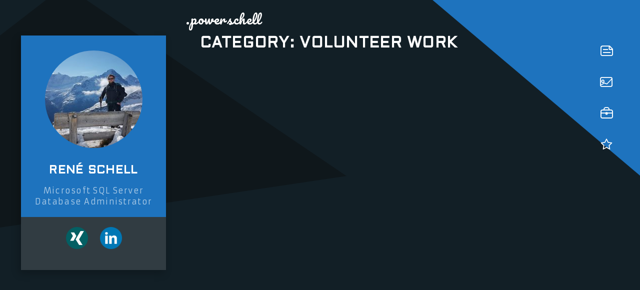

--- FILE ---
content_type: text/html; charset=UTF-8
request_url: http://powerschell.de/certy_timeline_category/volunteer-work/
body_size: 8581
content:
<!DOCTYPE html>
<html lang="de-DE" class="crt">
<head>
    <meta charset="UTF-8">
    <meta http-equiv="X-UA-Compatible" content="IE=edge">
    <meta name="viewport" content="width=device-width, initial-scale=1">
        <title>Volunteer Work</title>
<meta name='robots' content='max-image-preview:large' />
<link rel='dns-prefetch' href='//maps.googleapis.com' />
<link rel='dns-prefetch' href='//fonts.googleapis.com' />
<link rel="alternate" type="application/rss+xml" title=" &raquo; Feed" href="http://powerschell.de/feed/" />
<link rel="alternate" type="application/rss+xml" title=" &raquo; Kommentar-Feed" href="http://powerschell.de/comments/feed/" />
<link rel="alternate" type="application/rss+xml" title=" &raquo; Volunteer Work Category Feed" href="http://powerschell.de/certy_timeline_category/volunteer-work/feed/" />
<script type="text/javascript">
window._wpemojiSettings = {"baseUrl":"https:\/\/s.w.org\/images\/core\/emoji\/14.0.0\/72x72\/","ext":".png","svgUrl":"https:\/\/s.w.org\/images\/core\/emoji\/14.0.0\/svg\/","svgExt":".svg","source":{"concatemoji":"http:\/\/powerschell.de\/wp-includes\/js\/wp-emoji-release.min.js?ver=6.1.1"}};
/*! This file is auto-generated */
!function(e,a,t){var n,r,o,i=a.createElement("canvas"),p=i.getContext&&i.getContext("2d");function s(e,t){var a=String.fromCharCode,e=(p.clearRect(0,0,i.width,i.height),p.fillText(a.apply(this,e),0,0),i.toDataURL());return p.clearRect(0,0,i.width,i.height),p.fillText(a.apply(this,t),0,0),e===i.toDataURL()}function c(e){var t=a.createElement("script");t.src=e,t.defer=t.type="text/javascript",a.getElementsByTagName("head")[0].appendChild(t)}for(o=Array("flag","emoji"),t.supports={everything:!0,everythingExceptFlag:!0},r=0;r<o.length;r++)t.supports[o[r]]=function(e){if(p&&p.fillText)switch(p.textBaseline="top",p.font="600 32px Arial",e){case"flag":return s([127987,65039,8205,9895,65039],[127987,65039,8203,9895,65039])?!1:!s([55356,56826,55356,56819],[55356,56826,8203,55356,56819])&&!s([55356,57332,56128,56423,56128,56418,56128,56421,56128,56430,56128,56423,56128,56447],[55356,57332,8203,56128,56423,8203,56128,56418,8203,56128,56421,8203,56128,56430,8203,56128,56423,8203,56128,56447]);case"emoji":return!s([129777,127995,8205,129778,127999],[129777,127995,8203,129778,127999])}return!1}(o[r]),t.supports.everything=t.supports.everything&&t.supports[o[r]],"flag"!==o[r]&&(t.supports.everythingExceptFlag=t.supports.everythingExceptFlag&&t.supports[o[r]]);t.supports.everythingExceptFlag=t.supports.everythingExceptFlag&&!t.supports.flag,t.DOMReady=!1,t.readyCallback=function(){t.DOMReady=!0},t.supports.everything||(n=function(){t.readyCallback()},a.addEventListener?(a.addEventListener("DOMContentLoaded",n,!1),e.addEventListener("load",n,!1)):(e.attachEvent("onload",n),a.attachEvent("onreadystatechange",function(){"complete"===a.readyState&&t.readyCallback()})),(e=t.source||{}).concatemoji?c(e.concatemoji):e.wpemoji&&e.twemoji&&(c(e.twemoji),c(e.wpemoji)))}(window,document,window._wpemojiSettings);
</script>
<style type="text/css">
img.wp-smiley,
img.emoji {
	display: inline !important;
	border: none !important;
	box-shadow: none !important;
	height: 1em !important;
	width: 1em !important;
	margin: 0 0.07em !important;
	vertical-align: -0.1em !important;
	background: none !important;
	padding: 0 !important;
}
</style>
	<link rel='stylesheet' id='wp-block-library-css' href='http://powerschell.de/wp-includes/css/dist/block-library/style.min.css?ver=6.1.1' type='text/css' media='all' />
<link rel='stylesheet' id='classic-theme-styles-css' href='http://powerschell.de/wp-includes/css/classic-themes.min.css?ver=1' type='text/css' media='all' />
<style id='global-styles-inline-css' type='text/css'>
body{--wp--preset--color--black: #000000;--wp--preset--color--cyan-bluish-gray: #abb8c3;--wp--preset--color--white: #ffffff;--wp--preset--color--pale-pink: #f78da7;--wp--preset--color--vivid-red: #cf2e2e;--wp--preset--color--luminous-vivid-orange: #ff6900;--wp--preset--color--luminous-vivid-amber: #fcb900;--wp--preset--color--light-green-cyan: #7bdcb5;--wp--preset--color--vivid-green-cyan: #00d084;--wp--preset--color--pale-cyan-blue: #8ed1fc;--wp--preset--color--vivid-cyan-blue: #0693e3;--wp--preset--color--vivid-purple: #9b51e0;--wp--preset--gradient--vivid-cyan-blue-to-vivid-purple: linear-gradient(135deg,rgba(6,147,227,1) 0%,rgb(155,81,224) 100%);--wp--preset--gradient--light-green-cyan-to-vivid-green-cyan: linear-gradient(135deg,rgb(122,220,180) 0%,rgb(0,208,130) 100%);--wp--preset--gradient--luminous-vivid-amber-to-luminous-vivid-orange: linear-gradient(135deg,rgba(252,185,0,1) 0%,rgba(255,105,0,1) 100%);--wp--preset--gradient--luminous-vivid-orange-to-vivid-red: linear-gradient(135deg,rgba(255,105,0,1) 0%,rgb(207,46,46) 100%);--wp--preset--gradient--very-light-gray-to-cyan-bluish-gray: linear-gradient(135deg,rgb(238,238,238) 0%,rgb(169,184,195) 100%);--wp--preset--gradient--cool-to-warm-spectrum: linear-gradient(135deg,rgb(74,234,220) 0%,rgb(151,120,209) 20%,rgb(207,42,186) 40%,rgb(238,44,130) 60%,rgb(251,105,98) 80%,rgb(254,248,76) 100%);--wp--preset--gradient--blush-light-purple: linear-gradient(135deg,rgb(255,206,236) 0%,rgb(152,150,240) 100%);--wp--preset--gradient--blush-bordeaux: linear-gradient(135deg,rgb(254,205,165) 0%,rgb(254,45,45) 50%,rgb(107,0,62) 100%);--wp--preset--gradient--luminous-dusk: linear-gradient(135deg,rgb(255,203,112) 0%,rgb(199,81,192) 50%,rgb(65,88,208) 100%);--wp--preset--gradient--pale-ocean: linear-gradient(135deg,rgb(255,245,203) 0%,rgb(182,227,212) 50%,rgb(51,167,181) 100%);--wp--preset--gradient--electric-grass: linear-gradient(135deg,rgb(202,248,128) 0%,rgb(113,206,126) 100%);--wp--preset--gradient--midnight: linear-gradient(135deg,rgb(2,3,129) 0%,rgb(40,116,252) 100%);--wp--preset--duotone--dark-grayscale: url('#wp-duotone-dark-grayscale');--wp--preset--duotone--grayscale: url('#wp-duotone-grayscale');--wp--preset--duotone--purple-yellow: url('#wp-duotone-purple-yellow');--wp--preset--duotone--blue-red: url('#wp-duotone-blue-red');--wp--preset--duotone--midnight: url('#wp-duotone-midnight');--wp--preset--duotone--magenta-yellow: url('#wp-duotone-magenta-yellow');--wp--preset--duotone--purple-green: url('#wp-duotone-purple-green');--wp--preset--duotone--blue-orange: url('#wp-duotone-blue-orange');--wp--preset--font-size--small: 13px;--wp--preset--font-size--medium: 20px;--wp--preset--font-size--large: 36px;--wp--preset--font-size--x-large: 42px;--wp--preset--spacing--20: 0.44rem;--wp--preset--spacing--30: 0.67rem;--wp--preset--spacing--40: 1rem;--wp--preset--spacing--50: 1.5rem;--wp--preset--spacing--60: 2.25rem;--wp--preset--spacing--70: 3.38rem;--wp--preset--spacing--80: 5.06rem;}:where(.is-layout-flex){gap: 0.5em;}body .is-layout-flow > .alignleft{float: left;margin-inline-start: 0;margin-inline-end: 2em;}body .is-layout-flow > .alignright{float: right;margin-inline-start: 2em;margin-inline-end: 0;}body .is-layout-flow > .aligncenter{margin-left: auto !important;margin-right: auto !important;}body .is-layout-constrained > .alignleft{float: left;margin-inline-start: 0;margin-inline-end: 2em;}body .is-layout-constrained > .alignright{float: right;margin-inline-start: 2em;margin-inline-end: 0;}body .is-layout-constrained > .aligncenter{margin-left: auto !important;margin-right: auto !important;}body .is-layout-constrained > :where(:not(.alignleft):not(.alignright):not(.alignfull)){max-width: var(--wp--style--global--content-size);margin-left: auto !important;margin-right: auto !important;}body .is-layout-constrained > .alignwide{max-width: var(--wp--style--global--wide-size);}body .is-layout-flex{display: flex;}body .is-layout-flex{flex-wrap: wrap;align-items: center;}body .is-layout-flex > *{margin: 0;}:where(.wp-block-columns.is-layout-flex){gap: 2em;}.has-black-color{color: var(--wp--preset--color--black) !important;}.has-cyan-bluish-gray-color{color: var(--wp--preset--color--cyan-bluish-gray) !important;}.has-white-color{color: var(--wp--preset--color--white) !important;}.has-pale-pink-color{color: var(--wp--preset--color--pale-pink) !important;}.has-vivid-red-color{color: var(--wp--preset--color--vivid-red) !important;}.has-luminous-vivid-orange-color{color: var(--wp--preset--color--luminous-vivid-orange) !important;}.has-luminous-vivid-amber-color{color: var(--wp--preset--color--luminous-vivid-amber) !important;}.has-light-green-cyan-color{color: var(--wp--preset--color--light-green-cyan) !important;}.has-vivid-green-cyan-color{color: var(--wp--preset--color--vivid-green-cyan) !important;}.has-pale-cyan-blue-color{color: var(--wp--preset--color--pale-cyan-blue) !important;}.has-vivid-cyan-blue-color{color: var(--wp--preset--color--vivid-cyan-blue) !important;}.has-vivid-purple-color{color: var(--wp--preset--color--vivid-purple) !important;}.has-black-background-color{background-color: var(--wp--preset--color--black) !important;}.has-cyan-bluish-gray-background-color{background-color: var(--wp--preset--color--cyan-bluish-gray) !important;}.has-white-background-color{background-color: var(--wp--preset--color--white) !important;}.has-pale-pink-background-color{background-color: var(--wp--preset--color--pale-pink) !important;}.has-vivid-red-background-color{background-color: var(--wp--preset--color--vivid-red) !important;}.has-luminous-vivid-orange-background-color{background-color: var(--wp--preset--color--luminous-vivid-orange) !important;}.has-luminous-vivid-amber-background-color{background-color: var(--wp--preset--color--luminous-vivid-amber) !important;}.has-light-green-cyan-background-color{background-color: var(--wp--preset--color--light-green-cyan) !important;}.has-vivid-green-cyan-background-color{background-color: var(--wp--preset--color--vivid-green-cyan) !important;}.has-pale-cyan-blue-background-color{background-color: var(--wp--preset--color--pale-cyan-blue) !important;}.has-vivid-cyan-blue-background-color{background-color: var(--wp--preset--color--vivid-cyan-blue) !important;}.has-vivid-purple-background-color{background-color: var(--wp--preset--color--vivid-purple) !important;}.has-black-border-color{border-color: var(--wp--preset--color--black) !important;}.has-cyan-bluish-gray-border-color{border-color: var(--wp--preset--color--cyan-bluish-gray) !important;}.has-white-border-color{border-color: var(--wp--preset--color--white) !important;}.has-pale-pink-border-color{border-color: var(--wp--preset--color--pale-pink) !important;}.has-vivid-red-border-color{border-color: var(--wp--preset--color--vivid-red) !important;}.has-luminous-vivid-orange-border-color{border-color: var(--wp--preset--color--luminous-vivid-orange) !important;}.has-luminous-vivid-amber-border-color{border-color: var(--wp--preset--color--luminous-vivid-amber) !important;}.has-light-green-cyan-border-color{border-color: var(--wp--preset--color--light-green-cyan) !important;}.has-vivid-green-cyan-border-color{border-color: var(--wp--preset--color--vivid-green-cyan) !important;}.has-pale-cyan-blue-border-color{border-color: var(--wp--preset--color--pale-cyan-blue) !important;}.has-vivid-cyan-blue-border-color{border-color: var(--wp--preset--color--vivid-cyan-blue) !important;}.has-vivid-purple-border-color{border-color: var(--wp--preset--color--vivid-purple) !important;}.has-vivid-cyan-blue-to-vivid-purple-gradient-background{background: var(--wp--preset--gradient--vivid-cyan-blue-to-vivid-purple) !important;}.has-light-green-cyan-to-vivid-green-cyan-gradient-background{background: var(--wp--preset--gradient--light-green-cyan-to-vivid-green-cyan) !important;}.has-luminous-vivid-amber-to-luminous-vivid-orange-gradient-background{background: var(--wp--preset--gradient--luminous-vivid-amber-to-luminous-vivid-orange) !important;}.has-luminous-vivid-orange-to-vivid-red-gradient-background{background: var(--wp--preset--gradient--luminous-vivid-orange-to-vivid-red) !important;}.has-very-light-gray-to-cyan-bluish-gray-gradient-background{background: var(--wp--preset--gradient--very-light-gray-to-cyan-bluish-gray) !important;}.has-cool-to-warm-spectrum-gradient-background{background: var(--wp--preset--gradient--cool-to-warm-spectrum) !important;}.has-blush-light-purple-gradient-background{background: var(--wp--preset--gradient--blush-light-purple) !important;}.has-blush-bordeaux-gradient-background{background: var(--wp--preset--gradient--blush-bordeaux) !important;}.has-luminous-dusk-gradient-background{background: var(--wp--preset--gradient--luminous-dusk) !important;}.has-pale-ocean-gradient-background{background: var(--wp--preset--gradient--pale-ocean) !important;}.has-electric-grass-gradient-background{background: var(--wp--preset--gradient--electric-grass) !important;}.has-midnight-gradient-background{background: var(--wp--preset--gradient--midnight) !important;}.has-small-font-size{font-size: var(--wp--preset--font-size--small) !important;}.has-medium-font-size{font-size: var(--wp--preset--font-size--medium) !important;}.has-large-font-size{font-size: var(--wp--preset--font-size--large) !important;}.has-x-large-font-size{font-size: var(--wp--preset--font-size--x-large) !important;}
.wp-block-navigation a:where(:not(.wp-element-button)){color: inherit;}
:where(.wp-block-columns.is-layout-flex){gap: 2em;}
.wp-block-pullquote{font-size: 1.5em;line-height: 1.6;}
</style>
<link rel='stylesheet' id='Armata-css' href='https://fonts.googleapis.com/css?family=Armata%3A400%2C700&#038;ver=6.1.1' type='text/css' media='all' />
<link rel='stylesheet' id='Aldrich-css' href='https://fonts.googleapis.com/css?family=Aldrich%3A400%2C700&#038;ver=6.1.1' type='text/css' media='all' />
<link rel='stylesheet' id='Pacifico-css' href='https://fonts.googleapis.com/css?family=Pacifico&#038;ver=6.1.1' type='text/css' media='all' />
<link rel='stylesheet' id='Quicksand-css' href='https://fonts.googleapis.com/css?family=Quicksand&#038;ver=6.1.1' type='text/css' media='all' />
<link rel='stylesheet' id='icon-fonts-css' href='http://powerschell.de/wp-content/themes/certy/assets/fonts/icomoon/style.css' type='text/css' media='all' />
<link rel='stylesheet' id='plugin-styles-css' href='http://powerschell.de/wp-content/themes/certy/assets/css/plugins.min.css' type='text/css' media='all' />
<link rel='stylesheet' id='certy-styles-css' href='http://powerschell.de/wp-content/themes/certy/assets/css/style.min.css' type='text/css' media='all' />
<script type='text/javascript' src='http://powerschell.de/wp-content/themes/certy/assets/js/vendor/modernizr-3.3.1.min.js' id='certy-Modernizer-js-js'></script>
<script type='text/javascript' src='http://powerschell.de/wp-includes/js/jquery/jquery.min.js?ver=3.6.1' id='jquery-core-js'></script>
<script type='text/javascript' src='http://powerschell.de/wp-includes/js/jquery/jquery-migrate.min.js?ver=3.3.2' id='jquery-migrate-js'></script>
<link rel="https://api.w.org/" href="http://powerschell.de/wp-json/" /><link rel="EditURI" type="application/rsd+xml" title="RSD" href="http://powerschell.de/xmlrpc.php?rsd" />
<link rel="wlwmanifest" type="application/wlwmanifest+xml" href="http://powerschell.de/wp-includes/wlwmanifest.xml" />
<meta name="generator" content="WordPress 6.1.1" />
<!-- Analytics by WP Statistics - https://wp-statistics.com -->
<style type='text/css'>
        body {
            font-family: 'Armata', sans-serif; }
        
        h1, h2, h3, h4, h5, h6 {
            font-family: 'Aldrich', sans-serif; }
        
        .crt-logo {
            font-family: 'Pacifico', handwriting; }
        .text-primary,
                    .crt-icon-list .crt-icon,
                    .post-title a:hover,
                    .crt-nav .menu-item-object-post.current-menu-item a,
                    .crt-nav .menu-item-object-page.current-menu-item a,
                    .crt-nav .menu-item-object-category.current-menu-item a,

                     .fc-state-active,
                     .fc-state-active .fc-button-inner{
                        color: #1e73be;
                    }
                    
                    mark,
                    input[type='submit'],
                    .bg-primary,
                    .btn-primary,
                    .bg-primary.text-dropcup-sq,
                    .raiting-circle .fill,
                    .progress-bullets .bullet.fill,
                    .tabs .tabs-menu li.active a,
                    .tabs .tabs-menu li a:hover,
                    .togglebox-header:before,
                    .accordion-header:before,
                    .education:before,
                    .education-date,
                    .widget_calendar tbody a,
                    #crtMainNav .sub-menu li > a:hover,
                    #crtMainNav .sub-menu .current-menu-item > a,
                    #crtMainNavSm .sub-menu:before,

                    .apcal_btn-primary,
                    .apcal_btn-primary:hover,
                    #buttonbox .apcal_btn-success,
                    #buttonbox .apcal_btn-success:hover,
                    .apcal_alert-info
                     {
                        background-color: #1e73be;
                    }

                    .btn-bordered,
                    .brd-primary,
                    #crtNavSm .current a,
                    #crtNavSm .menu-item-object-post.current-menu-item a,
                    #crtNavSm .menu-item-object-page.current-menu-item a,
                    #crtNavSm .menu-item-object-category.current-menu-item a,
                    .progress-bullets .bullet,
                    .education-date:after,
                    .education-date:before,

                     .apcal_modal-body .apcal_alert-info
                     {
                        border-color: #1e73be;
                    }
                    
                    ::-moz-selection {
                        background-color: #1e73be;
                    }
                    
                    ::selection {
                        background-color: #1e73be;
                    }.crt-card,
                    .btn-primary,
                    input[type='submit'],
                    .education-date,

                    .apcal_btn-primary,
                    .apcal_btn-primary:hover,
                    #buttonbox .apcal_btn-success,
                    #buttonbox .apcal_btn-success:hover,
                    .apcal_alert-info,
                    .tabs .tabs-menu li.active a,
                    .tabs .tabs-menu li a:hover,
                    .accordion-header,
                    .togglebox-header {
                        color: #FFFFFF;
                    }

                    ::-moz-selection {
                        color: #FFFFFF;
                    }

                    ::selection {
                        color: #FFFFFF;
                    }

                    .bg-primary .btn-bordered {
                        border-color: #FFFFFF;
                        color: #FFFFFF;
                    }body,
                    blockquote.quote-top:before,
                    blockquote.quote-side:before,
                    .form-item,
                    .crt-logo,
                    .page-numbers:hover,
                    .page-numbers.current,
                    .tabs .tabs-menu a,
                    .crt-nav a,
                    .crt-tooltip,
                    #crtMainNav .sub-menu a,
                    #crtMainNav > ul > li > a:hover,
                    #crtMainNav > ul > li.current-menu-item > a,
                    #crtMainNav > ul > li.current-menu-parent > a,
                    #crtMainNavSm li > a:hover,
                    #crtMainNavSm li.current-menu-item a,
                    #crtMainNavSm li.current-menu-parent a,
                    .accordion li.active .accordion-header,
                    .accordion-header:hover,
                    .togglebox li.active .togglebox-header,
                    .togglebox-header:hover,
                    .pf-filter button,
                    .search-title span,
                    .widget_archive a,
                    .widget_categories a {
                        color: #FFFFFF;
                    }
                    
                    ::-webkit-input-placeholder {
                        color: #FFFFFF;
                    }
                    
                    ::-moz-placeholder {
                        color: #FFFFFF;
                    }
                    
                    :-ms-input-placeholder {
                        color: #FFFFFF;
                    }
                    
                    :-moz-placeholder {
                        color: #FFFFFF;
                    }
                    
                    .text-dropcup-sq,
                    .styled-ul li:before,
                    .education-box:before {
                        background-color: #FFFFFF;
                    }.text-muted,
                    .post-content,
                    .page-numbers,
                    .education-company,
                    .ref-author span,
                    table > thead > tr > th,
                    .styled-ul > li > ul ul,
                    #crtMainNav > ul > li > a,
                    #crtMainNavSm a,
                    .cr-carousel .slick-next:before,
                    .cr-carousel .slick-prev:before,
                    .widget-title,
                    .widget_archive li,
                    .widget_categories li,
                    .widget_recent_entries .post-date,
                    .post-category-comment a,

                    #timesloatbox,
                    .apcal_modal-info .icon-remove
                     {
                        color: #757575;
                    }
                    
                    .styled-ul > li > ul ul li:before {
                        background-color: #757575;
                    }hr,
                    th,
                    td,
                    blockquote,
                    .brd-btm,
                    .post-tags a,
                    .reference-box,
                    .crt-head-inner,
                    .crt-paper,
                    .crt-paper-layers:after,
                    .crt-paper-layers:before,
                    #comments .comment-list,
                    #comments .comment-body,
                    .crt-nav-type1 .crt-nav-cont,
                    .tabs .tabs-menu,
                    .tabs-vertical:before,
                    .page-category .post-footer,
                    .search-for,
                    .widget_meta > ul,
                    .widget_pages > ul,
                    .widget_archive > ul,
                    .widget_nav_menu .menu,
                    .widget_categories > ul,
                    .widget_recent_entries > ul,
                    .widget_recent_comments > ul,
                    .widget_meta li,
                    .widget_pages li,
                    .widget_archive li,
                    .widget_nav_menu li,
                    .widget_categories li,
                    .widget_recent_entries li,
                    .widget_recent_comments li,
                    .widget_calendar caption,
                    .widget_tag_cloud a,
                    .post-category-comment a,

                     .apcal_modal,
                     .apcal_btn#next1,
                     .apcal_btn#back
                     {
                        border-color: #2C363B;
                    }
                    
                    .crt-nav-btm:after {
                        background-color: #2C363B;
                    }
                    
                    .post-line {
                        color: #2C363B;
                    }#crtBgShape1 polygon {
                        fill: #0F171B;
                    }#crtBgShape2 polygon {
                        fill: #1e73be;
                    }body,
                    select,
                    textarea,
                    input[type='url'],
                    input[type='tel'],
                    input[type='time'],
                    input[type='text'],
                    input[type='email'],
                    input[type='number'],
                    input[type='search'],
                    input[type='password'],
                    input[type='week'],
                    input[type='date'],
                    input[type='datetime'],
                    input[type='datetime-local'],
                    input[type='month'],
                    .form-item,
                    .widget_search input[type="text"],

                    .fc-state-highlight
                     {
                        background-color: #121F26;
                    }.text-dropcup-sq {
                        color: #313C42;
                    }
                    
                    .crt-head-inner,
                    .crt-card-footer,
                    blockquote.quote-top:before,
                    blockquote.quote-side:before,
                    .tooltip:after,
                    .education-box:last-child:after,
                    .crt-nav-type1 .crt-nav-cont,
                    #crtMainNav .sub-menu,
                    .crt-tooltip:after,
                    #crtSidebar,
                    .pf-popup-content,
                    .cr-carousel .slick-next,
                    .cr-carousel .slick-prev,
                    .crt-side-box-1,
                    .crt-side-box-2,
                    .crt-side-box-2 .widget,
                    #crtContainer,
                    .crt-paper,
                    .crt-paper-layers:after,
                    .crt-paper-layers:before,
                    #crtSidebarBtn,
                    #crtSidebarClose,
                    .crt-side-box-1 #sticky-widget-inner{
                        background-color: #313C42;
                    }
                    
                    .tooltip:before {
                        border-top-color: #313C42;
                    }
                    
                    .crt-nav-type1 .crt-nav-btm,
                    .crt-tooltip.arrow-right:before {
                        border-left-color: #313C42;
                    }
                    
                    .crt-tooltip.arrow-left:before {
                        border-right-color: #313C42;
                    }.btn-default {
                        background-color: #DEC746;
                    }.btn-default {
                        color: #000000;
                    }.btn-secondary {
                        background-color: #000000;
                    }.btn-secondary {
                        color: #FFFFFF;
                    }</style><style type="text/css">.recentcomments a{display:inline !important;padding:0 !important;margin:0 !important;}</style></head>
<body class="archive tax-certy_timeline_category term-volunteer-work term-21 crt crt-layers-1 crt-nav-on crt-nav-type2 crt-main-nav-off crt-side-box-on crt-sidebar-off fpt-template-certy" data-color="#1e73be">

<div class="crt-wrapper">
    <header id="crtHeader" class="crt-logo-in">
        <div class="crt-head-inner crt-container">
            <div class="crt-container-sm">
                <div class="crt-head-row">
                                            <div id="crtHeadCol1" class="crt-head-col text-left">
                            <a id="crtLogo" class="crt-logo" href="http://powerschell.de/">
                                                                                                                                                <span>.powerschell</span>
                                                                                                </a>
                        </div>
                    
                    
                                    </div>
            </div>
        </div>

                            <nav id="crtNavSm" class="crt-nav hidden-lg hidden-md">
                                                <ul class="clear-list"><li id="menu-item-133" class="menu-item menu-item-type-custom menu-item-object-custom menu-item-133"><a href="#about" data-tooltip="About"><span class="crt-icon crt-icon-about"></span></a></li>
<li id="menu-item-134" class="menu-item menu-item-type-custom menu-item-object-custom menu-item-134"><a href="#skills" data-tooltip="Skills"><span class="crt-icon crt-icon-portfolio"></span></a></li>
<li id="menu-item-135" class="menu-item menu-item-type-custom menu-item-object-custom menu-item-135"><a href="#exp" data-tooltip="Experience"><span class="crt-icon crt-icon-experience"></span></a></li>
<li id="menu-item-156" class="menu-item menu-item-type-custom menu-item-object-custom menu-item-156"><a href="#interests" data-tooltip="Interests"><span class="crt-icon crt-icon-interests"></span></a></li>
</ul>                    </nav>
                            </header>
    <div id="crtContainer" class="crt-container">
        

    <div id="crtSideBoxWrap">
        <div id="crtSideBox" class="clear-mrg">
                            <div class="crt-side-box-1 clear-mrg">
                    <div id="wdg-sticky-start"></div><aside class="widget clearfix certy_widget_card">            <div class="crt-card bg-primary text-center">
                                    <div class="crt-card-avatar">
                        <span class="crt-avatar-state">
                            <span class="crt-avatar-state1">
                                <img class="avatar avatar-195" alt="" src="http://powerschell.de/wp-content/uploads/2020/10/IMG_20201024_091220_179-195x195.jpg" srcset="http://powerschell.de/wp-content/uploads/2020/10/IMG_20201024_091220_179.jpg 2x">
                            </span>
                                                    </span>
                    </div>
                                <div class="crt-card-info clear-mrg">
                                            <h2 class="text-upper">René Schell</h2>
                                                                <p class="text-muted">Microsoft SQL Server Database Administrator</p>
                                                        </div>
            </div>
        </aside><aside class="widget clearfix widget_text">			<div class="textwidget"><p><a href="https://www.xing.com/profile/Rene_Schell2/cv">     </a><a href="https://www.xing.com/profile/Rene_Schell2/cv">     </a><a href="https://www.xing.com/profile/Rene_Schell2/cv">  </a><a href="https://www.xing.com/profile/Rene_Schell2/cv"><img decoding="async" loading="lazy" class="alignnone" src="http://powerschell.de/wp-content/uploads/2020/10/xing-icon-rund-sgi-gmbh-300x300.png" alt="xing" width="44" height="44" /></a><a href="https://www.xing.com/profile/Rene_Schell2/cv">   </a> <a href="https://www.linkedin.com/in/ren%C3%A9-schell-36a904106/"><img decoding="async" loading="lazy" class="alignnone" src="http://powerschell.de/wp-content/uploads/2020/10/LinkedInlarge.png" alt="linkedin" width="44" height="44" /></a></p>
</div>
		</aside>                </div>
                    </div>
    </div>

                            <div id="crtNavWrap" class="hidden-sm hidden-xs">
                        <div id="crtNavInner" class="crt-sticky">
                            <div class="crt-nav-cont">
                                <div id="crtNavScroll">
                                    <nav id="crtNav" class="crt-nav">
                                                                                <ul class="clear-list"><li class="menu-item menu-item-type-custom menu-item-object-custom menu-item-133"><a href="#about" data-tooltip="About"><span class="crt-icon crt-icon-about"></span></a></li>
<li class="menu-item menu-item-type-custom menu-item-object-custom menu-item-134"><a href="#skills" data-tooltip="Skills"><span class="crt-icon crt-icon-portfolio"></span></a></li>
<li class="menu-item menu-item-type-custom menu-item-object-custom menu-item-135"><a href="#exp" data-tooltip="Experience"><span class="crt-icon crt-icon-experience"></span></a></li>
<li class="menu-item menu-item-type-custom menu-item-object-custom menu-item-156"><a href="#interests" data-tooltip="Interests"><span class="crt-icon crt-icon-interests"></span></a></li>
</ul>                                    </nav>
                                </div>

                                <div id="crtNavTools" class="hidden">
                                    <span class="crt-icon crt-icon-dots-three-horizontal"></span>

                                    <button id="crtNavArrow" class="clear-btn">
                                        <span class="crt-icon crt-icon-chevron-thin-down"></span>
                                    </button>
                                </div>
                            </div>
                            <div class="crt-nav-btm"></div>
                        </div>
                    </div>
                    
        <div class="crt-container-sm">            <header class="page-header padd-box">
                <h1 class="title-lg text-upper">Category: <span>Volunteer Work</span></h1>
            </header>
            </div>
</div>


<div id="crtSidebar">
    <button id="crtSidebarClose" class="btn btn-icon btn-light btn-shade">
        <span class="crt-icon crt-icon-close"></span>
    </button>

    <div id="crtSidebarInner">
                            </div>
</div>
<footer id="crtFooter" class="crt-container-lg">
    <div class="crt-container">
            </div>
</footer>
    <button id="crtBtnUp" class="btn btn-icon btn-primary">
        <span class="crt-icon crt-icon-arrow-page-up"></span>
    </button>

    <svg id="crtBgShape1" class="hidden-sm hidden-xs" height="519" width="758">
        <polygon class="pol" points="0,455,693,352,173,0,92,0,0,71"/>
    </svg>
    <svg id="crtBgShape2" class="hidden-sm hidden-xs" height="536" width="633">
        <polygon points="0,0,633,0,633,536"/>
    </svg>
</div>
<link rel='stylesheet' id='sticky-styles-css' href='http://powerschell.de/wp-content/themes/certy/framework/backend/widgets/sticky-widget/assets/sticky-widget.css' type='text/css' media='all' />
<script type='text/javascript' src='https://maps.googleapis.com/maps/api/js?key=' id='certy-google-map-js'></script>
<script type='text/javascript' src='http://powerschell.de/wp-content/themes/certy/assets/js/plugins.min.js' id='certy-plugins-js-js'></script>
<script type='text/javascript' id='certy-main-js-js-extra'>
/* <![CDATA[ */
var certy_vars_from_WP = {"themeColor":"#1e73be","mapStyles":"[\n    {\n        \"featureType\": \"all\",\n        \"elementType\": \"geometry\",\n        \"stylers\": [\n            {\n                \"color\": \"#262c33\"\n            }\n        ]\n    },\n    {\n        \"featureType\": \"all\",\n        \"elementType\": \"labels.text.fill\",\n        \"stylers\": [\n            {\n                \"gamma\": 0.01\n            },\n            {\n                \"lightness\": 20\n            },\n            {\n                \"color\": \"#949aa6\"\n            }\n        ]\n    },\n    {\n        \"featureType\": \"all\",\n        \"elementType\": \"labels.text.stroke\",\n        \"stylers\": [\n            {\n                \"saturation\": -31\n            },\n            {\n                \"lightness\": -33\n            },\n            {\n                \"weight\": 2\n            },\n            {\n                \"gamma\": \"0.00\"\n            },\n            {\n                \"visibility\": \"off\"\n            }\n        ]\n    },\n    {\n        \"featureType\": \"all\",\n        \"elementType\": \"labels.icon\",\n        \"stylers\": [\n            {\n                \"visibility\": \"off\"\n            }\n        ]\n    },\n    {\n        \"featureType\": \"administrative.country\",\n        \"elementType\": \"all\",\n        \"stylers\": [\n            {\n                \"visibility\": \"off\"\n            }\n        ]\n    },\n    {\n        \"featureType\": \"administrative.province\",\n        \"elementType\": \"all\",\n        \"stylers\": [\n            {\n                \"visibility\": \"off\"\n            }\n        ]\n    },\n    {\n        \"featureType\": \"administrative.locality\",\n        \"elementType\": \"all\",\n        \"stylers\": [\n            {\n                \"visibility\": \"simplified\"\n            }\n        ]\n    },\n    {\n        \"featureType\": \"administrative.locality\",\n        \"elementType\": \"labels.icon\",\n        \"stylers\": [\n            {\n                \"visibility\": \"off\"\n            }\n        ]\n    },\n    {\n        \"featureType\": \"administrative.neighborhood\",\n        \"elementType\": \"all\",\n        \"stylers\": [\n            {\n                \"visibility\": \"off\"\n            }\n        ]\n    },\n    {\n        \"featureType\": \"administrative.land_parcel\",\n        \"elementType\": \"all\",\n        \"stylers\": [\n            {\n                \"visibility\": \"off\"\n            }\n        ]\n    },\n    {\n        \"featureType\": \"landscape\",\n        \"elementType\": \"geometry\",\n        \"stylers\": [\n            {\n                \"lightness\": 30\n            },\n            {\n                \"saturation\": 30\n            },\n            {\n                \"color\": \"#353c44\"\n            },\n            {\n                \"visibility\": \"on\"\n            }\n        ]\n    },\n    {\n        \"featureType\": \"poi\",\n        \"elementType\": \"geometry\",\n        \"stylers\": [\n            {\n                \"saturation\": \"0\"\n            },\n            {\n                \"lightness\": \"0\"\n            },\n            {\n                \"gamma\": \"0.30\"\n            },\n            {\n                \"weight\": \"0.01\"\n            },\n            {\n                \"visibility\": \"off\"\n            }\n        ]\n    },\n    {\n        \"featureType\": \"poi.park\",\n        \"elementType\": \"geometry\",\n        \"stylers\": [\n            {\n                \"lightness\": \"100\"\n            },\n            {\n                \"saturation\": -20\n            },\n            {\n                \"visibility\": \"simplified\"\n            },\n            {\n                \"color\": \"#31383f\"\n            }\n        ]\n    },\n    {\n        \"featureType\": \"road\",\n        \"elementType\": \"geometry\",\n        \"stylers\": [\n            {\n                \"lightness\": 10\n            },\n            {\n                \"saturation\": -30\n            },\n            {\n                \"color\": \"#2a3037\"\n            }\n        ]\n    },\n    {\n        \"featureType\": \"road\",\n        \"elementType\": \"geometry.stroke\",\n        \"stylers\": [\n            {\n                \"saturation\": \"-100\"\n            },\n            {\n                \"lightness\": \"-100\"\n            },\n            {\n                \"gamma\": \"0.00\"\n            },\n            {\n                \"color\": \"#2a3037\"\n            }\n        ]\n    },\n    {\n        \"featureType\": \"road\",\n        \"elementType\": \"labels\",\n        \"stylers\": [\n            {\n                \"visibility\": \"on\"\n            }\n        ]\n    },\n    {\n        \"featureType\": \"road\",\n        \"elementType\": \"labels.text\",\n        \"stylers\": [\n            {\n                \"visibility\": \"on\"\n            },\n            {\n                \"color\": \"#575e6b\"\n            }\n        ]\n    },\n    {\n        \"featureType\": \"road\",\n        \"elementType\": \"labels.text.stroke\",\n        \"stylers\": [\n            {\n                \"visibility\": \"off\"\n            }\n        ]\n    },\n    {\n        \"featureType\": \"road\",\n        \"elementType\": \"labels.icon\",\n        \"stylers\": [\n            {\n                \"visibility\": \"off\"\n            }\n        ]\n    },\n    {\n        \"featureType\": \"road.highway\",\n        \"elementType\": \"geometry.fill\",\n        \"stylers\": [\n            {\n                \"color\": \"#4c5561\"\n            },\n            {\n                \"visibility\": \"on\"\n            }\n        ]\n    },\n    {\n        \"featureType\": \"road.highway\",\n        \"elementType\": \"geometry.stroke\",\n        \"stylers\": [\n            {\n                \"visibility\": \"off\"\n            }\n        ]\n    },\n    {\n        \"featureType\": \"transit\",\n        \"elementType\": \"all\",\n        \"stylers\": [\n            {\n                \"visibility\": \"off\"\n            }\n        ]\n    },\n    {\n        \"featureType\": \"transit.station.airport\",\n        \"elementType\": \"all\",\n        \"stylers\": [\n            {\n                \"visibility\": \"off\"\n            }\n        ]\n    },\n    {\n        \"featureType\": \"water\",\n        \"elementType\": \"all\",\n        \"stylers\": [\n            {\n                \"lightness\": -20\n            },\n            {\n                \"color\": \"#2a3037\"\n            }\n        ]\n    }\n]","enable_sticky":"1"};
/* ]]> */
</script>
<script type='text/javascript' src='http://powerschell.de/wp-content/themes/certy/assets/js/theme.min.js' id='certy-main-js-js'></script>
<script type='text/javascript' src='http://powerschell.de/wp-content/themes/certy/framework/backend/widgets/sticky-widget/assets/sticky-widget.js' id='sticky-js-js'></script>
</body>
</html>



--- FILE ---
content_type: text/css
request_url: http://powerschell.de/wp-content/themes/certy/assets/css/style.min.css
body_size: 603523
content:
blockquote,body{position:relative}.mCSB_horizontal.mCSB_outside>.mCSB_container,body{min-height:100%}article,aside,blockquote cite,details,figcaption,figure,footer,header,hgroup,main,menu,nav,pre,section,summary{display:block}#crtOverlay,.slick-slider,a,button,input,select,textarea{-webkit-tap-highlight-color:transparent}a,pre{word-wrap:break-word}a,a:hover,mark{text-decoration:none}.h1,.h2,.h3,.h4,.h5,.h6,address,dl,h1,h2,h3,h4,h5,h6,pre{margin-bottom:22px}.h1,.h2,.h3,.h4,.h5,.h6,.styled-list,.styled-ol li:before,b,dt,h1,h2,h3,h4,h5,h6,strong,th{font-weight:700}.accordion-header,.btn-upper,.ref-author strong,.search-title,.text-upper,.togglebox-header,.widget-title,.widget_calendar tfoot a,.widget_posts_entries .post-content h3,dt,th{text-transform:uppercase}.wp-caption,audio,iframe,img,table,video{max-width:100%}html{height:100%;-webkit-font-smoothing:antialiased;-webkit-text-size-adjust:100%;-ms-text-size-adjust:100%}body{font-size:16px;line-height:1.4em;letter-spacing:.08em;padding:0;margin:0}*,:after,:before{box-sizing:border-box}:focus{outline:0}::-moz-focus-inner{border:0}::selection{text-shadow:none}[hidden],template{display:none}a{color:inherit;cursor:pointer;background-color:transparent;overflow-wrap:break-word;-ms-word-break:break-all;word-break:break-word;-ms-hyphens:auto;-webkit-hyphens:auto;hyphens:auto;transition:all .2s ease-out}.h1,.h2,.h3,.h4,.h5,.h6,h1,h2,h3,h4,h5,h6{color:inherit;line-height:1.1}blockquote p:last-child,ol ol,ol ul,ul ol,ul ul{margin-bottom:0}.h1:first-child,.h2:first-child,.h3:first-child,.h4:first-child,.h5:first-child,.h6:first-child,h1:first-child,h2:first-child,h3:first-child,h4:first-child,h5:first-child,h6:first-child{margin-top:0}.h1,h1{font-size:30px;margin-top:44px}.h2,h2{font-size:24px;margin-top:39.6px}.h3,h3{font-size:20px;margin-top:30.8px}.h4,h4{font-size:18px;margin-top:26.4px}.h5,h5{font-size:14px;margin-top:24.2px}.h6,h6{font-size:12px;margin-top:26.4px}p{margin:0 0 22px}cite,dfn,em,i{font-style:italic}blockquote{font-size:2em;line-height:1.2em;padding:1.1em 1.9em;border-width:1px;border-style:solid;border-radius:7px;width:100%;max-width:470px;margin:0 auto 22px}blockquote cite{font-size:.433em;font-style:normal;line-height:1.2em;margin-top:22px}address,var{font-style:italic}blockquote.bg-primary{border-color:transparent}blockquote.quote-top{margin-top:1em}blockquote.quote-side:before,blockquote.quote-top:before{content:"\e90a";font-size:.7em;font-family:icomoon;line-height:2.7em;text-align:center;width:2.7em;height:2.7em;border-radius:50%;position:absolute;box-shadow:-.25em .25em 1em rgba(118,95,91,.3)}.styled-ul li,sub,sup{position:relative}blockquote.quote-top:before{top:-1.7em;left:50%;margin-left:-1.35em}blockquote.quote-side:before{top:2.3em;left:-1.2em}code,kbd,pre,samp,tt,var{font-size:1em;font-family:monospace,monospace}code{color:#c7254e;padding:2px 4px;background-color:#f9f2f4;border-radius:4px}kbd{color:#fff;padding:2px 4px;background-color:#333;border-radius:3px;box-shadow:inset 0 -1px 0 rgba(0,0,0,.25)}pre{color:#333;font-size:.9em;line-height:1.42857143;padding:10px;background-color:#f5f5f5;border:1px solid #ccc;border-radius:4px;overflow:auto;overflow-wrap:break-word;-ms-word-break:break-all;word-break:break-word;-ms-hyphens:auto;-webkit-hyphens:auto;hyphens:auto}abbr[data-original-title],abbr[title]{cursor:help;border-bottom:1px dotted #777}.tooltip:before,hr{border-style:solid}mark{color:inherit;padding:0 5px}del,s,strike{text-decoration:line-through}ins,u{text-decoration:underline}sub,sup{font-size:75%;line-height:0;vertical-align:baseline}sup{top:-.5em}sub{bottom:-.25em}small{font-size:85%}big{font-size:125%}dl,dt{font-size:.9em}hr{background:0 0;border-width:0 0 1px;margin:22px 0}.dotted{border-style:dotted}.dashed{border-style:dashed}ol,ul{margin:0 0 22px;padding:0 0 0 1.6em}ul{list-style-type:disc}ol{list-style-type:decimal}dl{margin-top:0}dt{letter-spacing:.01em}dd{margin:0 0 .563em}.clear-list{margin:0;padding:0;list-style:none}.styled-ul,.styled-ul ul{list-style:none;line-height:1.7em}.styled-ul ul{padding-left:1.1em;margin:.7em 0 .7em 1.2em}.styled-ul li:before{content:'';top:.85em;left:-1.1em;width:3px;height:3px;border-radius:50%;position:absolute;margin-top:-1.5px}.styled-ul>li:before{width:5px;height:5px;left:-1.6em;margin-top:-2.5px}img,select[multiple]{height:auto}.styled-ul>li>ul{font-size:.94em}.styled-ul>li>ul ul{font-size:.9em}.styled-ol{line-height:1.7em;counter-reset:my-badass-counter}.styled-ol,.styled-ol ol{list-style:none}.styled-ol li{position:relative}.styled-ol li:before{content:counter(my-badass-counter) ".";counter-increment:my-badass-counter;display:inline;position:absolute;top:0;left:-1.6em}.styled-list{line-height:2.4em}.styled-list,.styled-list ol,.styled-list ul{list-style:none}.styled-list li{position:relative}.styled-list li:before{content:"\f00c";font-family:icomoon;color:inherit;top:0;left:-1.6em;position:absolute}@media (min-width:768px){.styled-list{line-height:1.1em}.styled-list,.styled-list ol,.styled-list ul{padding-left:2.7em}.styled-list li{margin-bottom:1.16em}.styled-list li:before{left:-2.7em}.dl-horizontal dt{float:left;width:100px;overflow:hidden;clear:left}.dl-horizontal dd{margin-left:112px}}.crt-icon-list{line-height:1.1em;padding-left:0}.crt-icon-list,.crt-icon-list ol,.crt-icon-list ul{list-style:none}.crt-icon-list li{position:relative;padding:.35em 0 .35em 2.5em;margin-bottom:.9em}.crt-icon-list .crt-icon{position:absolute;left:0;top:0;font-size:1.7em}.crt-icon-list-col3:after{display:block;clear:both}@media (min-width:480px) and (max-width:767px){.crt-icon-list-col3 li{width:50%;float:left}.crt-icon-list-col3 li:nth-child(2n+1){clear:left}}@media (min-width:768px){.crt-icon-list-col3 li{width:33.33%;float:left}.crt-icon-list-col3 li:nth-child(3n+1){clear:left}}table{width:100%;border-spacing:0;border-collapse:collapse;margin-bottom:22px}caption,td,th{text-align:left}td,th{padding:20px 8px;vertical-align:top;border-bottom:1px solid transparent}table>thead>tr>th{font-size:.8em;line-height:1.1;padding-top:0;padding-bottom:8px}.table-fixed{table-layout:fixed}@media (max-width:767px){.table-responsive,.table-responsive tbody,.table-responsive td,.table-responsive th,.table-responsive thead,.table-responsive tr{display:block}.table-responsive thead tr{position:absolute;top:-9999px;left:-9999px}.table-responsive tbody tr{margin-bottom:22px}.table-responsive tbody td,.table-responsive tbody th{position:relative;padding:.5em 0 .5em 50%}.table-responsive tbody td:before,.table-responsive tbody th:before{content:attr(data-title);position:absolute;top:.5em;left:0;width:45%;white-space:nowrap}}audio,canvas,progress,video{display:inline-block;vertical-align:baseline}img{border:0;display:inline-block;vertical-align:middle}figure{margin:0}svg:not(:root){overflow:hidden}audio:not([controls]){display:none;height:0}button,input,optgroup,select,textarea{color:inherit;font:inherit;margin:0}.title,.title-lg,optgroup{font-weight:700}button{overflow:visible}button,select{text-transform:none}button,html input[type=button],input[type=reset],input[type=submit]{-webkit-appearance:button;cursor:pointer}button[disabled],html input[disabled]{cursor:default}button::-moz-focus-inner,input::-moz-focus-inner{border:0;padding:0}input{line-height:normal}input[type=checkbox],input[type=radio]{box-sizing:border-box;padding:0}input[type=number]::-webkit-inner-spin-button,input[type=number]::-webkit-outer-spin-button{height:auto}input[type=search]{-webkit-appearance:textfield}input[type=search]::-webkit-search-cancel-button,input[type=search]::-webkit-search-decoration{-webkit-appearance:none}fieldset{border:1px solid #f3f3f3;margin:0 2px;padding:.35em .625em .75em}legend{border:0;padding:0}textarea{overflow:auto;resize:vertical}.form-item,input[type=url],input[type=tel],input[type=time],input[type=text],input[type=email],input[type=number],input[type=search],input[type=password],input[type=week],input[type=date],input[type=datetime],input[type=datetime-local],input[type=month],select,textarea{display:block;width:100%;height:40px;padding:10px 15px;line-height:20px;color:inherit;font-family:inherit;font-weight:400;font-size:14px;font-style:normal;background-image:none;border:1px solid transparent;transition:border .5s cubic-bezier(.23,1,.32,1) 0s}textarea,textarea.form-item{height:150px}.form-item.error{border-color:#fa958b}.form-label{display:block;line-height:1.1em;font-size:.82em;letter-spacing:.02em;margin-bottom:5px}.form-group{margin-bottom:15px}.form-submit{margin-top:2.1em}@media (min-width:768px){.form-label{width:100px;float:left;padding-top:.513em;text-align:right}.form-item-wrap{margin-left:125px}}.row{margin-left:-15px;margin-right:-15px}.row:after,.row:before{content:" ";display:table}.row:after{clear:both}.col-lg-1,.col-lg-10,.col-lg-11,.col-lg-12,.col-lg-2,.col-lg-3,.col-lg-4,.col-lg-5,.col-lg-6,.col-lg-7,.col-lg-8,.col-lg-9,.col-md-1,.col-md-10,.col-md-11,.col-md-12,.col-md-2,.col-md-3,.col-md-4,.col-md-5,.col-md-6,.col-md-7,.col-md-8,.col-md-9,.col-sm-1,.col-sm-10,.col-sm-11,.col-sm-12,.col-sm-2,.col-sm-3,.col-sm-4,.col-sm-5,.col-sm-6,.col-sm-7,.col-sm-8,.col-sm-9,.col-xs-1,.col-xs-10,.col-xs-11,.col-xs-12,.col-xs-2,.col-xs-3,.col-xs-4,.col-xs-5,.col-xs-6,.col-xs-7,.col-xs-8,.col-xs-9{position:relative;min-height:1px;padding-left:15px;padding-right:15px}.col-xxs-1,.col-xxs-10,.col-xxs-11,.col-xxs-12,.col-xxs-2,.col-xxs-3,.col-xxs-4,.col-xxs-5,.col-xxs-6,.col-xxs-7,.col-xxs-8,.col-xxs-9{float:left}.col-xxs-1{width:8.33333%}.col-xxs-2{width:16.66667%}.col-xxs-3{width:25%}.col-xxs-4{width:33.33333%}.col-xxs-5{width:41.66667%}.col-xxs-6{width:50%}.col-xxs-7{width:58.33333%}.col-xxs-8{width:66.66667%}.col-xxs-9{width:75%}.col-xxs-10{width:83.33333%}.col-xxs-11{width:91.66667%}.col-xxs-12{width:100%}.col-xxs-offset-0{margin-left:0}.col-xxs-offset-1{margin-left:8.33333%}.col-xxs-offset-2{margin-left:16.66667%}.col-xxs-offset-3{margin-left:25%}.col-xxs-offset-4{margin-left:33.33333%}.col-xxs-offset-5{margin-left:41.66667%}.col-xxs-offset-6{margin-left:50%}.col-xxs-offset-7{margin-left:58.33333%}.col-xxs-offset-8{margin-left:66.66667%}.col-xxs-offset-9{margin-left:75%}.col-xxs-offset-10{margin-left:83.33333%}.col-xxs-offset-11{margin-left:91.66667%}.col-xxs-offset-12{margin-left:100%}@media (min-width:480px){.col-xs-1,.col-xs-10,.col-xs-11,.col-xs-12,.col-xs-2,.col-xs-3,.col-xs-4,.col-xs-5,.col-xs-6,.col-xs-7,.col-xs-8,.col-xs-9{float:left}.col-xs-1{width:8.33333%}.col-xs-2{width:16.66667%}.col-xs-3{width:25%}.col-xs-4{width:33.33333%}.col-xs-5{width:41.66667%}.col-xs-6{width:50%}.col-xs-7{width:58.33333%}.col-xs-8{width:66.66667%}.col-xs-9{width:75%}.col-xs-10{width:83.33333%}.col-xs-11{width:91.66667%}.col-xs-12{width:100%}.col-xs-offset-0{margin-left:0}.col-xs-offset-1{margin-left:8.33333%}.col-xs-offset-2{margin-left:16.66667%}.col-xs-offset-3{margin-left:25%}.col-xs-offset-4{margin-left:33.33333%}.col-xs-offset-5{margin-left:41.66667%}.col-xs-offset-6{margin-left:50%}.col-xs-offset-7{margin-left:58.33333%}.col-xs-offset-8{margin-left:66.66667%}.col-xs-offset-9{margin-left:75%}.col-xs-offset-10{margin-left:83.33333%}.col-xs-offset-11{margin-left:91.66667%}.col-xs-offset-12{margin-left:100%}}@media (min-width:768px){.col-sm-1,.col-sm-10,.col-sm-11,.col-sm-12,.col-sm-2,.col-sm-3,.col-sm-4,.col-sm-5,.col-sm-6,.col-sm-7,.col-sm-8,.col-sm-9{float:left}.col-sm-1{width:8.33333%}.col-sm-2{width:16.66667%}.col-sm-3{width:25%}.col-sm-4{width:33.33333%}.col-sm-5{width:41.66667%}.col-sm-6{width:50%}.col-sm-7{width:58.33333%}.col-sm-8{width:66.66667%}.col-sm-9{width:75%}.col-sm-10{width:83.33333%}.col-sm-11{width:91.66667%}.col-sm-12{width:100%}.col-sm-offset-0{margin-left:0}.col-sm-offset-1{margin-left:8.33333%}.col-sm-offset-2{margin-left:16.66667%}.col-sm-offset-3{margin-left:25%}.col-sm-offset-4{margin-left:33.33333%}.col-sm-offset-5{margin-left:41.66667%}.col-sm-offset-6{margin-left:50%}.col-sm-offset-7{margin-left:58.33333%}.col-sm-offset-8{margin-left:66.66667%}.col-sm-offset-9{margin-left:75%}.col-sm-offset-10{margin-left:83.33333%}.col-sm-offset-11{margin-left:91.66667%}.col-sm-offset-12{margin-left:100%}}@media (min-width:992px){.col-md-1,.col-md-10,.col-md-11,.col-md-12,.col-md-2,.col-md-3,.col-md-4,.col-md-5,.col-md-6,.col-md-7,.col-md-8,.col-md-9{float:left}.col-md-1{width:8.33333%}.col-md-2{width:16.66667%}.col-md-3{width:25%}.col-md-4{width:33.33333%}.col-md-5{width:41.66667%}.col-md-6{width:50%}.col-md-7{width:58.33333%}.col-md-8{width:66.66667%}.col-md-9{width:75%}.col-md-10{width:83.33333%}.col-md-11{width:91.66667%}.col-md-12{width:100%}.col-md-offset-0{margin-left:0}.col-md-offset-1{margin-left:8.33333%}.col-md-offset-2{margin-left:16.66667%}.col-md-offset-3{margin-left:25%}.col-md-offset-4{margin-left:33.33333%}.col-md-offset-5{margin-left:41.66667%}.col-md-offset-6{margin-left:50%}.col-md-offset-7{margin-left:58.33333%}.col-md-offset-8{margin-left:66.66667%}.col-md-offset-9{margin-left:75%}.col-md-offset-10{margin-left:83.33333%}.col-md-offset-11{margin-left:91.66667%}.col-md-offset-12{margin-left:100%}}@media (min-width:1200px){.col-lg-1,.col-lg-10,.col-lg-11,.col-lg-12,.col-lg-2,.col-lg-3,.col-lg-4,.col-lg-5,.col-lg-6,.col-lg-7,.col-lg-8,.col-lg-9{float:left}.col-lg-1{width:8.33333%}.col-lg-2{width:16.66667%}.col-lg-3{width:25%}.col-lg-4{width:33.33333%}.col-lg-5{width:41.66667%}.col-lg-6{width:50%}.col-lg-7{width:58.33333%}.col-lg-8{width:66.66667%}.col-lg-9{width:75%}.col-lg-10{width:83.33333%}.col-lg-11{width:91.66667%}.col-lg-12{width:100%}.col-lg-offset-0{margin-left:0}.col-lg-offset-1{margin-left:8.33333%}.col-lg-offset-2{margin-left:16.66667%}.col-lg-offset-3{margin-left:25%}.col-lg-offset-4{margin-left:33.33333%}.col-lg-offset-5{margin-left:41.66667%}.col-lg-offset-6{margin-left:50%}.col-lg-offset-7{margin-left:58.33333%}.col-lg-offset-8{margin-left:66.66667%}.col-lg-offset-9{margin-left:75%}.col-lg-offset-10{margin-left:83.33333%}.col-lg-offset-11{margin-left:91.66667%}.col-lg-offset-12{margin-left:100%}}.clearfix:after,.clearfix:before,.dl-horizontal dd:after,.dl-horizontal dd:before{content:" ";display:table}.clearfix:after,.dl-horizontal dd:after{clear:both}.clear-mrg>:last-child{margin-bottom:0!important}.clear-btn{margin:0;border:0;padding:0;background:0 0}.hidden{display:none}.invisible{visibility:hidden}.visuallyhidden{border:0;clip:rect(0 0 0 0);height:1px;margin:-1px;overflow:hidden;padding:0;position:absolute;width:1px}.screen-reader-text,.updated:not(.published){clip:rect(1px,1px,1px,1px);height:1px;overflow:hidden;position:absolute!important;width:1px;word-wrap:normal!important}.mb-0{margin-bottom:0}.mb-5{margin-bottom:5px}.mb-10{margin-bottom:10px}.mb-15{margin-bottom:15px}.mb-20{margin-bottom:20px}.mb-25{margin-bottom:25px}.mb-30{margin-bottom:30px}.mb-35{margin-bottom:35px}.mb-40{margin-bottom:40px}.mb-45{margin-bottom:45px}.mb-50{margin-bottom:50px}.mb-55{margin-bottom:55px}.mb-60{margin-bottom:60px}.mb-65{margin-bottom:65px}.mb-70{margin-bottom:70px}.mt-0{margin-top:0}.mt-5{margin-top:5px}.mt-10{margin-top:10px}.mt-15{margin-top:15px}.mt-20{margin-top:20px}.mt-25{margin-top:25px}.mt-30{margin-top:30px}.mt-35{margin-top:35px}.mt-40{margin-top:40px}.mt-45{margin-top:45px}.mt-50{margin-top:50px}.mt-55{margin-top:55px}.mt-60{margin-top:60px}.mt-65{margin-top:65px}.mt-70{margin-top:70px}.brd-btm{border-bottom:1px solid transparent}.valign-table{width:100%;height:100%;display:table}.valign-cell{display:table-cell;vertical-align:middle}.text-center{text-align:center}.text-right{text-align:right}.text-left{text-align:left}.text-lead{font-size:1.5em}.text-thin{font-weight:400}.crt-bw{filter:grayscale(1);transition:all .15s linear 0s}.crt-bw:hover{filter:grayscale(0)}.mobile.lock-scroll,.mobile.lock-scroll .wrapper,.mobile.lock-scroll body{height:100%;overflow:hidden;position:relative}.visible-lg,.visible-lg-block,.visible-lg-inline,.visible-lg-inline-block,.visible-md,.visible-md-block,.visible-md-inline,.visible-md-inline-block,.visible-sm,.visible-sm-block,.visible-sm-inline,.visible-sm-inline-block,.visible-xs,.visible-xs-block,.visible-xs-inline,.visible-xs-inline-block{display:none!important}@media (max-width:480px){.hidden-xxs{display:none!important}}@media (max-width:767px){.visible-xs,.visible-xs-block{display:block!important}.visible-xs-inline{display:inline!important}.visible-xs-inline-block{display:inline-block!important}.hidden-xs{display:none!important}}@media (min-width:768px) and (max-width:991px){.visible-sm,.visible-sm-block{display:block!important}.visible-sm-inline{display:inline!important}.visible-sm-inline-block{display:inline-block!important}.hidden-sm{display:none!important}}@media (min-width:992px) and (max-width:1199px){.visible-md,.visible-md-block{display:block!important}.visible-md-inline{display:inline!important}.visible-md-inline-block{display:inline-block!important}.hidden-md{display:none!important}}@media (min-width:1200px){.visible-lg,.visible-lg-block{display:block!important}.visible-lg-inline{display:inline!important}.visible-lg-inline-block{display:inline-block!important}.hidden-lg{display:none!important}}.alignleft{display:inline;float:left}.alignright{display:inline;float:right}.aligncenter{display:block;margin-right:auto;margin-left:auto}.wp-caption.alignleft,blockquote.alignleft,img.alignleft{margin:.4em 1.6em 1.6em 0}.wp-caption.alignright,blockquote.alignright,img.alignright{margin:.4em 0 1.6em 1.6em}.wp-caption.aligncenter,blockquote.aligncenter,img.aligncenter{clear:both;margin-top:.4em;margin-bottom:1.6em}.wp-caption.aligncenter,.wp-caption.alignleft,.wp-caption.alignright{margin-bottom:1.2em}.wp-caption{background:0 0;border:none;color:inherit;font-family:"Noto Sans",sans-serif;margin:0 0 28px;padding:0;text-align:inherit;opacity:.75}.wp-caption.alignleft{margin:7px 28px 21px 0}.wp-caption.alignright{margin:7px 0 21px 28px}.wp-caption.aligncenter{margin:7px auto}.wp-caption .wp-caption-text,.wp-caption-dd{color:inherit;font-size:13px;line-height:1.1;padding:10px 0;text-align:center;opacity:.75}.gallery{margin-bottom:1.6em}.gallery-item{display:inline-block;padding:1.79104477%;text-align:center;vertical-align:top;width:100%}.gallery-columns-2 .gallery-item{max-width:50%}.gallery-columns-3 .gallery-item{max-width:33.33%}.gallery-columns-4 .gallery-item{max-width:25%}.gallery-columns-5 .gallery-item{max-width:20%}.gallery-columns-6 .gallery-item{max-width:16.66%}.gallery-columns-7 .gallery-item{max-width:14.28%}.gallery-columns-8 .gallery-item{max-width:12.5%}.gallery-columns-9 .gallery-item{max-width:11.11%}.gallery-icon img{margin:0 auto}.gallery-caption{color:inherit;opacity:.75;display:block;font-family:"Noto Sans",sans-serif;font-size:12px;line-height:1.5;padding:.5em 0}.apcal_btn,.btn,input[type=submit]{font-family:inherit;letter-spacing:.05em;cursor:pointer;-webkit-appearance:none;text-decoration:none;white-space:nowrap}.gallery-columns-6 .gallery-caption,.gallery-columns-7 .gallery-caption,.gallery-columns-8 .gallery-caption,.gallery-columns-9 .gallery-caption{display:none}.editor figure{margin:44px 0}.title-lg{font-size:30px;margin-top:0;margin-bottom:50px}.title-lg+.title-thin{margin-top:-35px}.title{font-size:24px}.title-sm{font-size:20px}.title-thin{font-size:1.35em;font-weight:400;margin-bottom:1.571em}.btn,input[type=submit]{font-size:15px;font-weight:700;line-height:1.2;text-align:center;vertical-align:middle;padding:8px 25px;display:inline-block;border-radius:35px;background:0 0;border:2px solid transparent;box-shadow:transparent 0 0 0;transition:all .5s cubic-bezier(.23,1,.32,1) 0s}.btn:hover,input[type=submit]:hover{box-shadow:-1px 2px 4px rgba(0,0,0,.25)}.btn .crt-icon{font-size:1.2em;line-height:1em;vertical-align:top;display:inline-block;margin-right:.8em}.btn-lg{font-size:15px;padding:12px 35px}.btn-sm{font-size:13px;padding:6px 20px}.btn-thin{font-weight:400}.btn-block{display:block;width:100%;margin:0 auto}.btn.disabled,.btn[disabled]{cursor:not-allowed;opacity:.65}.btn.disabled:hover,.btn[disabled]:hover{box-shadow:none}.btn-icon{width:63px;height:63px;text-align:center;padding:0;border-radius:50%}.text-dropcup-sq,.tooltip:after{border-radius:4px;text-align:center}.btn-icon .crt-icon{font-size:32px;margin:0}.btn-shade{box-shadow:-1px 2px 4px rgba(0,0,0,.25)}.btn-shade:hover{box-shadow:-1px 2px 10px rgba(0,0,0,.25)}.btn-group{display:block;margin-left:-5px;margin-right:-5px}.btn-group .btn{margin:5px}.btn-group .btn-block{margin:5px auto}.tooltip{position:relative;border-bottom:1px dotted}.tooltip:after,.tooltip:before{position:absolute;transition:all .4s ease-in-out}.tooltip:after{content:attr(data-tooltip);box-shadow:0 2px 9px 4px rgba(0,0,0,.1);white-space:nowrap;color:#000;opacity:0;left:0;bottom:125%;padding:3px 7px;visibility:hidden}.tooltip:hover:after,.tooltip:hover:before{opacity:1;visibility:visible}.tooltip:before{content:"";top:-5px;left:50%;z-index:2;margin-left:-7px;border-width:7px 7px 0;border-color:transparent;opacity:0;visibility:hidden}.text-dropcup,.text-dropcup-sq{display:inline-block;margin-right:3px}.text-dropcup{font-size:2.2em;font-weight:600}.text-dropcup-sq{font-size:1.5em;font-weight:600;line-height:1em;padding:2px 6px 3px;width:1.25em}.apcal_btn,.tabs .tabs-menu a{border-radius:35px;font-weight:700}.tabs{margin:22px 0}.tabs .tabs-menu{list-style:none;margin:0 0 30px;padding:0 0 9px;border-bottom-width:1px;border-bottom-style:solid}.tabs .tabs-menu li{margin-bottom:3px}.tabs .tabs-menu a{font-size:1em;line-height:1.1;padding:6px 15px;display:block}.tabs .tab-content{display:none}.tabs-horizontal .tabs-menu li{margin-left:3px;display:inline-block;vertical-align:middle}@media (min-width:768px){.tabs-vertical{position:relative}.tabs-vertical:before{content:'';left:170px;top:0;height:100%;width:0;border-left-width:1px;border-left-style:solid;position:absolute}.tabs-vertical .tabs-menu{width:150px;float:left;padding-top:7px;padding-bottom:7px;border:0;margin-bottom:0}.tabs-vertical .tabs-menu li{padding:7px 0;margin-bottom:0}.tabs-vertical .tabs-content{margin-left:170px;padding:14px 0 14px 20px}}.alert{position:relative;padding:13px 30px 13px 15px;margin-bottom:22px;border-radius:4px}.alert a{color:inherit}.alert .close{top:14px;right:15px;position:absolute;margin:0;border:0;padding:0;background:0 0;color:inherit;font-size:14px;cursor:pointer}.alert-success{color:#5cb85c;background-color:#c7e6c7}.alert-info{color:#5bc0de;background-color:#daf1f8}.alert-warning{color:#f0ad4e;background-color:#fceedb}.alert-danger{color:#d9534f;background-color:#f4cecd}.pagination{margin-top:20px;text-align:center}.pagination .page-numbers{height:25px;line-height:25px;font-size:.875em;font-weight:700;text-align:center;text-decoration:none;display:inline-block;margin:0 8px}.page-numbers.next .crt-icon,.page-numbers.prev .crt-icon{font-size:.698em;line-height:25px;display:inline-block;vertical-align:middle}.progress-title{font-size:.85em;line-height:1.2em;display:block;margin-bottom:.7em}.progress-chart{text-align:center;display:inline-block}.progress-chart .progress-title{margin-top:10px}.progress-chart .progress-bar{height:93px;width:93px;margin:0 auto;position:relative}.progress-chart .progress-bar svg{height:100%;display:block}.progress-line{margin-bottom:20px}.progress-line .progress-title{padding-right:3.8em}.progress-line .progress-bar{width:100%;height:5px}.progress-line svg{top:0;left:0;position:absolute;border-radius:5px}.progress-bullets{margin-bottom:1.375em}.progress-bullets .progress-bar{position:relative;line-height:.938em}.progress-bullets .bullets-empty,.progress-bullets .bullets-fill{white-space:nowrap}.progress-bullets .bullets-fill{top:3px;left:0;display:block;position:absolute;overflow:hidden}.apcal_btn,.crt-social li,.progress-bullets .bullet{display:inline-block;vertical-align:middle}.progress-bullets .bullet{width:.938em;height:.938em;border-radius:50%;border-width:1px;border-style:solid}.progress-bullets .progress-text{font-size:.8em;line-height:.938em}.crt-desktop .progress-bullets.crt-animate .bullet{opacity:0}.crt-desktop .progress-bullets.crt-animated .bullet{animation:FadeIn 250ms linear;animation-fill-mode:both}.crt-desktop .progress-bullets.crt-animated .bullet:nth-child(1){animation-delay:0s}.crt-desktop .progress-bullets.crt-animated .bullet:nth-child(2){animation-delay:50ms}.crt-desktop .progress-bullets.crt-animated .bullet:nth-child(3){animation-delay:.1s}.crt-desktop .progress-bullets.crt-animated .bullet:nth-child(4){animation-delay:145ms}.crt-desktop .progress-bullets.crt-animated .bullet:nth-child(5){animation-delay:175ms}.crt-desktop .progress-bullets.crt-animated .bullet:nth-child(6){animation-delay:210ms}.crt-desktop .progress-bullets.crt-animated .bullet:nth-child(7){animation-delay:240ms}.crt-desktop .progress-bullets.crt-animated .bullet:nth-child(8){animation-delay:265ms}.crt-desktop .progress-bullets.crt-animated .bullet:nth-child(9){animation-delay:290ms}.crt-desktop .progress-bullets.crt-animated .bullet:nth-child(10){animation-delay:310ms}@media (min-width:768px){.progress-bullets .bullet{margin-right:.31em}}.crt-social{margin:22px -12px}.crt-social li{margin:5px 12px}.crt-social a:hover{opacity:.7}.crt-social .crt-icon{font-size:1.25em}.share-box{margin-bottom:17px}.share-box .share-btn{position:relative;z-index:1;margin-bottom:10px}@media (min-width:768px){.share-box.text-left .share-btn{float:left;margin-right:10px;margin-bottom:0}.share-box.text-right .share-btn{float:right;margin-left:10px;margin-bottom:0}}.apcal_btn#next1,[dir=rtl] .slick-slide{float:right}.share-box div[class^=addthis_inline_share_toolbox]{clear:none!important}.share-box .share-icons{opacity:0;visibility:hidden}.share-box .at-share-btn-elements a{opacity:0}.share-box.hovered .share-icons{opacity:1;visibility:visible}.share-box.hovered .at-share-btn-elements a{animation:FadeIn 250ms linear;animation-fill-mode:both}.share-box.hovered .at-share-btn-elements a:nth-child(1){animation-delay:0s}.share-box.hovered .at-share-btn-elements a:nth-child(2){animation-delay:50ms}.share-box.hovered .at-share-btn-elements a:nth-child(3){animation-delay:.1s}.share-box.hovered .at-share-btn-elements a:nth-child(4){animation-delay:145ms}.share-box.hovered .at-share-btn-elements a:nth-child(5){animation-delay:175ms}.share-box.hovered .at-share-btn-elements a:nth-child(6){animation-delay:.2s}.share-box.hovered .at-share-btn-elements a:nth-child(7){animation-delay:220ms}.share-box.hovered .at-share-btn-elements a:nth-child(8){animation-delay:235ms}.share-box.hovered .at-share-btn-elements a:nth-child(9){animation-delay:245ms}.share-box.hovered .at-share-btn-elements a:nth-child(10){animation-delay:250ms}.share-box.closing .at-share-btn-elements a{animation:FadeOut 250ms linear;animation-fill-mode:both}.share-box.closing .at-share-btn-elements a:nth-child(1){animation-delay:250ms}.share-box.closing .at-share-btn-elements a:nth-child(2){animation-delay:245ms}.share-box.closing .at-share-btn-elements a:nth-child(3){animation-delay:235ms}.share-box.closing .at-share-btn-elements a:nth-child(4){animation-delay:220ms}.share-box.closing .at-share-btn-elements a:nth-child(5){animation-delay:.2s}.share-box.closing .at-share-btn-elements a:nth-child(6){animation-delay:175ms}.share-box.closing .at-share-btn-elements a:nth-child(7){animation-delay:145ms}.share-box.closing .at-share-btn-elements a:nth-child(8){animation-delay:.1s}.share-box.closing .at-share-btn-elements a:nth-child(9){animation-delay:50ms}.share-box.closing .at-share-btn-elements a:nth-child(10){animation-delay:0s}.avatar{border-radius:50%}.avatar-42{width:42px;height:42px}.avatar-195{width:195px;height:195px}.toggle-cont{display:none;margin:22px 0}.toggle-cont pre{margin:0}.accordion,.togglebox{list-style:none;margin:22px 0;padding:0}.accordion>li,.togglebox>li{margin-bottom:5px}.accordion-content,.togglebox-content{display:none;padding:15px 20px}.accordion-header,.togglebox-header{font-size:14px;font-weight:700;line-height:1.1;cursor:pointer;margin:0;padding:10px;transition:background-color .15s linear 0s;position:relative}.accordion-header:before,.togglebox-header:before{content:'';left:0;top:0;width:100%;height:100%;position:absolute;border-radius:4px;z-index:-1;transition:opacity .2s ease-out}.accordion li.active .accordion-header:before,.accordion-header:hover:before,.togglebox li.active .togglebox-header:before,.togglebox-header:hover:before{opacity:.4}#crtOverlay{position:fixed;height:100%;width:100%;top:0;left:0;background-color:rgba(0,0,0,.541176);will-change:opacity;transform:translateZ(0);transition:opacity .4s cubic-bezier(.23,1,.32,1) 0s;z-index:1200}.apcal_btn{font-size:15px;line-height:1.2;text-align:center;padding:8px 25px;background:0 0;border:2px solid transparent;box-shadow:transparent 0 0 0;transition:all .5s cubic-bezier(.23,1,.32,1) 0s;text-shadow:none}.apcal_btn:focus{outline:0}.apcal_btn:hover{background:0 0;box-shadow:-1px 2px 4px rgba(0,0,0,.25)}.apcal_btn [class*=icon-],.apcal_modal-info .icon-remove{font-family:icomoon;background:0 0;font-style:normal;vertical-align:middle}.apcal_btn [class*=icon-]{margin:0 .8em 0 0}.apcal_btn#next1 [class*=icon-]{margin:0 0 0 .8em}.apcal_modal-info .icon-remove{text-shadow:none;margin-top:-8px}.apcal_modal-info .icon-remove:before{content:"\f00d"}.apcal_btn .icon-calendar:before{content:"\e91b"}.apcal_btn .icon-arrow-right:before{content:"\f054"}.apcal_btn .icon-arrow-left:before{content:"\f053"}.apcal_btn .icon-ok:before{content:"\f00c"}#addappointment{margin-bottom:15px}.fc-header-left .fc-button-content{padding:0}.fc-state-default,.fc-state-default .fc-button-inner{border:0;background:0 0}.fc table{border-spacing:10px;margin-bottom:5px}.fc-grid th{padding:20px 5px}.fc-grid td{text-align:center}.fc-grid .fc-day-number{float:none;font-weight:700}.fc-border-separate td,.fc-border-separate th{border:0}.div_calendar{margin-left:0!important}.apcal_alert{padding-right:15px}.apcal_alert-block{padding:0;background:0 0;border:0;margin-bottom:40px}#timesloatbox{font-size:13px}.apcal_modal-body .apcal_alert-info{font-size:16px;background:0 0;text-align:left;border-bottom:solid 1px transparent;border-radius:0}.apcal_modal #bordercssremove td{border:0}.apcal_modal #bordercssremove tr:not(#buttonbox) td:nth-child(2) strong{display:none}.apcal_modal #bordercssremove tr td:first-child strong{font-weight:400}#calendar.fc .uneditable-input,#calendar.fc input[type=search],#calendar.fc input[type=text],#calendar.fc input[type=password],#calendar.fc input[type=datetime],#calendar.fc input[type=datetime-local],#calendar.fc input[type=date],#calendar.fc input[type=month],#calendar.fc input[type=time],#calendar.fc input[type=week],#calendar.fc input[type=email],#calendar.fc input[type=url],#calendar.fc input[type=tel],#calendar.fc input[type=color],#calendar.fc input[type=number],#calendar.fc textarea{border:0;border-radius:0;box-shadow:none;display:block;width:100%;min-height:40px;padding:10px 15px;line-height:20px;color:inherit;font-family:inherit;font-weight:400;font-size:14px;font-style:normal;background-image:none;transition:border .5s cubic-bezier(.23,1,.32,1) 0s}#calendar.fc .uneditable-input:focus,#calendar.fc input[type=search]:focus,#calendar.fc input[type=text]:focus,#calendar.fc input[type=password]:focus,#calendar.fc input[type=datetime]:focus,#calendar.fc input[type=datetime-local]:focus,#calendar.fc input[type=date]:focus,#calendar.fc input[type=month]:focus,#calendar.fc input[type=time]:focus,#calendar.fc input[type=week]:focus,#calendar.fc input[type=email]:focus,#calendar.fc input[type=url]:focus,#calendar.fc input[type=tel]:focus,#calendar.fc input[type=color]:focus,#calendar.fc input[type=number]:focus,#calendar.fc textarea:focus{border:0;box-shadow:none}.apcal_modal #buttonbox td{text-align:right}.apcal_modal #buttonbox .apcal_btn{margin-top:20px}.fc-event{border:0;background:0 0!important}.fc-event .fc-event-inner{border:0;padding:0 5px}@media screen and (max-width:767px){.fc-header-title h2{font-size:14px;margin-bottom:0}}@media screen and (max-width:580px){.fc-header td{white-space:nowrap;display:block;width:100%;text-align:center}.fc-header .fc-header-center{padding:10px 5px}.fc-header-title{vertical-align:middle}.fc-header .fc-header-right{padding-top:1em}.apcal_modal{width:300px;margin-left:-150px}.apcal_modal #secdiv{float:left!important;margin-top:25px;clear:both}.apcal_modal #bordercssremove td{display:block;width:100%}.apcal_modal #buttonbox td:first-child{display:none}.apcal_modal .apcal-error{width:auto!important}.fc-view-month{overflow-x:auto}.fc-widget-header{min-width:75px}}.apcal_modal .apcal-error{color:#d9534f}.hljs{padding:1em .8em}.hljs code{color:inherit;padding:0;background:0 0}.mCustomScrollbar{-ms-touch-action:pinch-zoom;touch-action:pinch-zoom}.mCustomScrollbar.mCS_no_scrollbar,.mCustomScrollbar.mCS_touch_action{-ms-touch-action:auto;touch-action:auto}.mCustomScrollBox{position:relative;overflow:hidden;height:100%;max-width:100%;outline:0;direction:ltr}.mCSB_container{overflow:hidden;width:auto;height:auto}.mCSB_inside>.mCSB_container{margin-right:30px}.mCSB_container.mCS_no_scrollbar_y.mCS_y_hidden{margin-right:0}.mCS-dir-rtl>.mCSB_inside>.mCSB_container{margin-right:0;margin-left:30px}.mCS-dir-rtl>.mCSB_inside>.mCSB_container.mCS_no_scrollbar_y.mCS_y_hidden{margin-left:0}.mCSB_scrollTools{position:absolute;width:16px;height:auto;left:auto;top:0;right:0;bottom:0;opacity:.75;filter:"alpha(opacity=75)";-ms-filter:"alpha(opacity=75)"}.mCSB_outside+.mCSB_scrollTools{right:-26px}.mCS-dir-rtl>.mCSB_inside>.mCSB_scrollTools,.mCS-dir-rtl>.mCSB_outside+.mCSB_scrollTools{right:auto;left:0}.mCS-dir-rtl>.mCSB_outside+.mCSB_scrollTools{left:-26px}.mCSB_scrollTools .mCSB_draggerContainer{position:absolute;top:0;left:0;bottom:0;right:0;height:auto}.mCSB_scrollTools a+.mCSB_draggerContainer{margin:20px 0}.mCSB_scrollTools .mCSB_draggerRail{width:2px;height:100%;margin:0 auto;border-radius:16px}.mCSB_scrollTools .mCSB_dragger{cursor:pointer;width:100%;height:30px;z-index:1}.mCSB_scrollTools .mCSB_dragger .mCSB_dragger_bar{position:relative;width:4px;height:100%;margin:0 auto;border-radius:16px;text-align:center}.mCSB_scrollTools_vertical.mCSB_scrollTools_onDrag_expand .mCSB_dragger.mCSB_dragger_onDrag_expanded .mCSB_dragger_bar,.mCSB_scrollTools_vertical.mCSB_scrollTools_onDrag_expand .mCSB_draggerContainer:hover .mCSB_dragger .mCSB_dragger_bar{width:12px}.mCSB_scrollTools_vertical.mCSB_scrollTools_onDrag_expand .mCSB_dragger.mCSB_dragger_onDrag_expanded+.mCSB_draggerRail,.mCSB_scrollTools_vertical.mCSB_scrollTools_onDrag_expand .mCSB_draggerContainer:hover .mCSB_draggerRail{width:8px}.mCSB_scrollTools .mCSB_buttonDown,.mCSB_scrollTools .mCSB_buttonUp{display:block;position:absolute;height:20px;width:100%;overflow:hidden;margin:0 auto;cursor:pointer}.mCSB_scrollTools .mCSB_buttonDown{bottom:0}.mCSB_horizontal.mCSB_inside>.mCSB_container{margin-right:0;margin-bottom:30px}.mCSB_horizontal>.mCSB_container.mCS_no_scrollbar_x.mCS_x_hidden{margin-bottom:0}.mCSB_scrollTools.mCSB_scrollTools_horizontal{width:auto;height:16px;top:auto;right:0;bottom:0;left:0}.mCustomScrollBox+.mCSB_scrollTools+.mCSB_scrollTools.mCSB_scrollTools_horizontal,.mCustomScrollBox+.mCSB_scrollTools.mCSB_scrollTools_horizontal{bottom:-26px}.mCSB_scrollTools.mCSB_scrollTools_horizontal a+.mCSB_draggerContainer{margin:0 20px}.mCSB_scrollTools.mCSB_scrollTools_horizontal .mCSB_draggerRail{width:100%;height:2px;margin:7px 0}.mCSB_scrollTools.mCSB_scrollTools_horizontal .mCSB_dragger{width:30px;height:100%;left:0}.mCSB_scrollTools.mCSB_scrollTools_horizontal .mCSB_dragger .mCSB_dragger_bar{width:100%;height:4px;margin:6px auto}.mCSB_scrollTools_horizontal.mCSB_scrollTools_onDrag_expand .mCSB_dragger.mCSB_dragger_onDrag_expanded .mCSB_dragger_bar,.mCSB_scrollTools_horizontal.mCSB_scrollTools_onDrag_expand .mCSB_draggerContainer:hover .mCSB_dragger .mCSB_dragger_bar{height:12px;margin:2px auto}.mCSB_scrollTools_horizontal.mCSB_scrollTools_onDrag_expand .mCSB_dragger.mCSB_dragger_onDrag_expanded+.mCSB_draggerRail,.mCSB_scrollTools_horizontal.mCSB_scrollTools_onDrag_expand .mCSB_draggerContainer:hover .mCSB_draggerRail{height:8px;margin:4px 0}.mCSB_scrollTools.mCSB_scrollTools_horizontal .mCSB_buttonLeft,.mCSB_scrollTools.mCSB_scrollTools_horizontal .mCSB_buttonRight{display:block;position:absolute;width:20px;height:100%;overflow:hidden;margin:0 auto;cursor:pointer}.mCSB_scrollTools.mCSB_scrollTools_horizontal .mCSB_buttonLeft{left:0}.mCSB_scrollTools.mCSB_scrollTools_horizontal .mCSB_buttonRight{right:0}.mCSB_container_wrapper{position:absolute;height:auto;width:auto;overflow:hidden;top:0;left:0;right:0;bottom:0;margin-right:30px;margin-bottom:30px}#crtBtnUp,.mCSB_vertical_horizontal>.mCSB_scrollTools.mCSB_scrollTools_vertical{bottom:20px}.mCSB_container_wrapper>.mCSB_container{padding-right:30px;padding-bottom:30px;box-sizing:border-box}#crtMainNavSm .sub-menu li:last-child,.mCSB_container_wrapper.mCS_no_scrollbar_x.mCS_x_hidden>.mCSB_container{padding-bottom:0}.mCSB_vertical_horizontal>.mCSB_scrollTools.mCSB_scrollTools_horizontal{right:20px}.mCSB_container_wrapper.mCS_no_scrollbar_x.mCS_x_hidden+.mCSB_scrollTools.mCSB_scrollTools_vertical{bottom:0}.mCS-dir-rtl>.mCustomScrollBox.mCSB_vertical_horizontal.mCSB_inside>.mCSB_scrollTools.mCSB_scrollTools_horizontal,.mCSB_container_wrapper.mCS_no_scrollbar_y.mCS_y_hidden+.mCSB_scrollTools~.mCSB_scrollTools.mCSB_scrollTools_horizontal{right:0}.mCS-dir-rtl>.mCustomScrollBox.mCSB_vertical_horizontal.mCSB_inside>.mCSB_scrollTools.mCSB_scrollTools_horizontal{left:20px}.mCS-dir-rtl>.mCustomScrollBox.mCSB_vertical_horizontal.mCSB_inside>.mCSB_container_wrapper.mCS_no_scrollbar_y.mCS_y_hidden+.mCSB_scrollTools~.mCSB_scrollTools.mCSB_scrollTools_horizontal{left:0}.mCS-dir-rtl>.mCSB_inside>.mCSB_container_wrapper{margin-right:0;margin-left:30px}.mCSB_container_wrapper.mCS_no_scrollbar_y.mCS_y_hidden>.mCSB_container{padding-right:0}.mCustomScrollBox.mCSB_vertical_horizontal.mCSB_inside>.mCSB_container_wrapper.mCS_no_scrollbar_y.mCS_y_hidden{margin-right:0;margin-left:0}.mCustomScrollBox.mCSB_vertical_horizontal.mCSB_inside>.mCSB_container_wrapper.mCS_no_scrollbar_x.mCS_x_hidden{margin-bottom:0}.mCSB_scrollTools,.mCSB_scrollTools .mCSB_buttonDown,.mCSB_scrollTools .mCSB_buttonLeft,.mCSB_scrollTools .mCSB_buttonRight,.mCSB_scrollTools .mCSB_buttonUp,.mCSB_scrollTools .mCSB_dragger .mCSB_dragger_bar{transition:opacity .2s ease-in-out,background-color .2s ease-in-out}.mCSB_scrollTools_horizontal.mCSB_scrollTools_onDrag_expand .mCSB_draggerRail,.mCSB_scrollTools_horizontal.mCSB_scrollTools_onDrag_expand .mCSB_dragger_bar,.mCSB_scrollTools_vertical.mCSB_scrollTools_onDrag_expand .mCSB_draggerRail,.mCSB_scrollTools_vertical.mCSB_scrollTools_onDrag_expand .mCSB_dragger_bar{transition:width .2s ease-out .2s,height .2s ease-out .2s,margin-left .2s ease-out .2s,margin-right .2s ease-out .2s,margin-top .2s ease-out .2s,margin-bottom .2s ease-out .2s,opacity .2s ease-in-out,background-color .2s ease-in-out}.mCS-autoHide>.mCustomScrollBox>.mCSB_scrollTools,.mCS-autoHide>.mCustomScrollBox~.mCSB_scrollTools{opacity:0;filter:"alpha(opacity=0)";-ms-filter:"alpha(opacity=0)"}.mCS-autoHide:hover>.mCustomScrollBox>.mCSB_scrollTools,.mCS-autoHide:hover>.mCustomScrollBox~.mCSB_scrollTools,.mCustomScrollBox:hover>.mCSB_scrollTools,.mCustomScrollBox:hover~.mCSB_scrollTools,.mCustomScrollbar>.mCustomScrollBox>.mCSB_scrollTools.mCSB_scrollTools_onDrag,.mCustomScrollbar>.mCustomScrollBox~.mCSB_scrollTools.mCSB_scrollTools_onDrag{opacity:1;filter:"alpha(opacity=100)";-ms-filter:"alpha(opacity=100)"}.mCSB_scrollTools .mCSB_draggerRail{background-color:#000;background-color:rgba(0,0,0,.4);filter:"alpha(opacity=40)";-ms-filter:"alpha(opacity=40)"}.mCSB_scrollTools .mCSB_dragger .mCSB_dragger_bar{background-color:#fff;background-color:rgba(255,255,255,.75);filter:"alpha(opacity=75)";-ms-filter:"alpha(opacity=75)"}.mCSB_scrollTools .mCSB_dragger:hover .mCSB_dragger_bar{background-color:#fff;background-color:rgba(255,255,255,.85);filter:"alpha(opacity=85)";-ms-filter:"alpha(opacity=85)"}.mCSB_scrollTools .mCSB_dragger.mCSB_dragger_onDrag .mCSB_dragger_bar,.mCSB_scrollTools .mCSB_dragger:active .mCSB_dragger_bar{background-color:#fff;background-color:rgba(255,255,255,.9);filter:"alpha(opacity=90)";-ms-filter:"alpha(opacity=90)"}.mCSB_scrollTools .mCSB_buttonDown,.mCSB_scrollTools .mCSB_buttonLeft,.mCSB_scrollTools .mCSB_buttonRight,.mCSB_scrollTools .mCSB_buttonUp{background-image:url(mCSB_buttons.png);background-repeat:no-repeat;opacity:.4;filter:"alpha(opacity=40)";-ms-filter:"alpha(opacity=40)"}.mCSB_scrollTools .mCSB_buttonUp{background-position:0 0}.mCSB_scrollTools .mCSB_buttonDown{background-position:0 -20px}.mCSB_scrollTools .mCSB_buttonLeft{background-position:0 -40px}.mCSB_scrollTools .mCSB_buttonRight{background-position:0 -56px}.mCSB_scrollTools .mCSB_buttonDown:hover,.mCSB_scrollTools .mCSB_buttonLeft:hover,.mCSB_scrollTools .mCSB_buttonRight:hover,.mCSB_scrollTools .mCSB_buttonUp:hover{opacity:.75;filter:"alpha(opacity=75)";-ms-filter:"alpha(opacity=75)"}.mCSB_scrollTools .mCSB_buttonDown:active,.mCSB_scrollTools .mCSB_buttonLeft:active,.mCSB_scrollTools .mCSB_buttonRight:active,.mCSB_scrollTools .mCSB_buttonUp:active{opacity:.9;filter:"alpha(opacity=90)";-ms-filter:"alpha(opacity=90)"}.mCS-dark.mCSB_scrollTools .mCSB_draggerRail{background-color:#000;background-color:rgba(0,0,0,.15)}.mCS-dark.mCSB_scrollTools .mCSB_dragger .mCSB_dragger_bar{background-color:#000;background-color:rgba(0,0,0,.75)}.mCS-dark.mCSB_scrollTools .mCSB_dragger:hover .mCSB_dragger_bar{background-color:rgba(0,0,0,.85)}.mCS-dark.mCSB_scrollTools .mCSB_dragger.mCSB_dragger_onDrag .mCSB_dragger_bar,.mCS-dark.mCSB_scrollTools .mCSB_dragger:active .mCSB_dragger_bar{background-color:rgba(0,0,0,.9)}.mCS-dark.mCSB_scrollTools .mCSB_buttonUp{background-position:-80px 0}.mCS-dark.mCSB_scrollTools .mCSB_buttonDown{background-position:-80px -20px}.mCS-dark.mCSB_scrollTools .mCSB_buttonLeft{background-position:-80px -40px}.mCS-dark.mCSB_scrollTools .mCSB_buttonRight{background-position:-80px -56px}.mCS-dark-2.mCSB_scrollTools .mCSB_draggerRail,.mCS-light-2.mCSB_scrollTools .mCSB_draggerRail{width:4px;background-color:#fff;background-color:rgba(255,255,255,.1);border-radius:1px}.mCS-dark-2.mCSB_scrollTools .mCSB_dragger .mCSB_dragger_bar,.mCS-light-2.mCSB_scrollTools .mCSB_dragger .mCSB_dragger_bar{width:4px;background-color:#fff;background-color:rgba(255,255,255,.75);border-radius:1px}.mCS-dark-2.mCSB_scrollTools_horizontal .mCSB_dragger .mCSB_dragger_bar,.mCS-dark-2.mCSB_scrollTools_horizontal .mCSB_draggerRail,.mCS-light-2.mCSB_scrollTools_horizontal .mCSB_dragger .mCSB_dragger_bar,.mCS-light-2.mCSB_scrollTools_horizontal .mCSB_draggerRail{width:100%;height:4px;margin:6px auto}.mCS-light-2.mCSB_scrollTools .mCSB_dragger:hover .mCSB_dragger_bar{background-color:#fff;background-color:rgba(255,255,255,.85)}.mCS-light-2.mCSB_scrollTools .mCSB_dragger.mCSB_dragger_onDrag .mCSB_dragger_bar,.mCS-light-2.mCSB_scrollTools .mCSB_dragger:active .mCSB_dragger_bar{background-color:#fff;background-color:rgba(255,255,255,.9)}.mCS-light-2.mCSB_scrollTools .mCSB_buttonUp{background-position:-32px 0}.mCS-light-2.mCSB_scrollTools .mCSB_buttonDown{background-position:-32px -20px}.mCS-light-2.mCSB_scrollTools .mCSB_buttonLeft{background-position:-40px -40px}.mCS-light-2.mCSB_scrollTools .mCSB_buttonRight{background-position:-40px -56px}.mCS-dark-2.mCSB_scrollTools .mCSB_draggerRail{background-color:#000;background-color:rgba(0,0,0,.1);border-radius:1px}.mCS-dark-2.mCSB_scrollTools .mCSB_dragger .mCSB_dragger_bar{background-color:#000;background-color:rgba(0,0,0,.75);border-radius:1px}.mCS-dark-2.mCSB_scrollTools .mCSB_dragger:hover .mCSB_dragger_bar{background-color:#000;background-color:rgba(0,0,0,.85)}.mCS-dark-2.mCSB_scrollTools .mCSB_dragger.mCSB_dragger_onDrag .mCSB_dragger_bar,.mCS-dark-2.mCSB_scrollTools .mCSB_dragger:active .mCSB_dragger_bar{background-color:#000;background-color:rgba(0,0,0,.9)}.mCS-dark-2.mCSB_scrollTools .mCSB_buttonUp{background-position:-112px 0}.mCS-dark-2.mCSB_scrollTools .mCSB_buttonDown{background-position:-112px -20px}.mCS-dark-2.mCSB_scrollTools .mCSB_buttonLeft{background-position:-120px -40px}.mCS-dark-2.mCSB_scrollTools .mCSB_buttonRight{background-position:-120px -56px}.mCS-dark-thick.mCSB_scrollTools .mCSB_draggerRail,.mCS-light-thick.mCSB_scrollTools .mCSB_draggerRail{width:4px;background-color:#fff;background-color:rgba(255,255,255,.1);border-radius:2px}.mCS-dark-thick.mCSB_scrollTools .mCSB_dragger .mCSB_dragger_bar,.mCS-light-thick.mCSB_scrollTools .mCSB_dragger .mCSB_dragger_bar{width:6px;background-color:#fff;background-color:rgba(255,255,255,.75);border-radius:2px}.mCS-dark-thick.mCSB_scrollTools_horizontal .mCSB_draggerRail,.mCS-light-thick.mCSB_scrollTools_horizontal .mCSB_draggerRail{width:100%;height:4px;margin:6px 0}.mCS-dark-thick.mCSB_scrollTools_horizontal .mCSB_dragger .mCSB_dragger_bar,.mCS-light-thick.mCSB_scrollTools_horizontal .mCSB_dragger .mCSB_dragger_bar{width:100%;height:6px;margin:5px auto}.mCS-light-thick.mCSB_scrollTools .mCSB_dragger:hover .mCSB_dragger_bar{background-color:#fff;background-color:rgba(255,255,255,.85)}.mCS-light-thick.mCSB_scrollTools .mCSB_dragger.mCSB_dragger_onDrag .mCSB_dragger_bar,.mCS-light-thick.mCSB_scrollTools .mCSB_dragger:active .mCSB_dragger_bar{background-color:#fff;background-color:rgba(255,255,255,.9)}.mCS-light-thick.mCSB_scrollTools .mCSB_buttonUp{background-position:-16px 0}.mCS-light-thick.mCSB_scrollTools .mCSB_buttonDown{background-position:-16px -20px}.mCS-light-thick.mCSB_scrollTools .mCSB_buttonLeft{background-position:-20px -40px}.mCS-light-thick.mCSB_scrollTools .mCSB_buttonRight{background-position:-20px -56px}.mCS-dark-thick.mCSB_scrollTools .mCSB_draggerRail{background-color:#000;background-color:rgba(0,0,0,.1);border-radius:2px}.mCS-dark-thick.mCSB_scrollTools .mCSB_dragger .mCSB_dragger_bar{background-color:#000;background-color:rgba(0,0,0,.75);border-radius:2px}.mCS-dark-thick.mCSB_scrollTools .mCSB_dragger:hover .mCSB_dragger_bar{background-color:#000;background-color:rgba(0,0,0,.85)}.mCS-dark-thick.mCSB_scrollTools .mCSB_dragger.mCSB_dragger_onDrag .mCSB_dragger_bar,.mCS-dark-thick.mCSB_scrollTools .mCSB_dragger:active .mCSB_dragger_bar{background-color:#000;background-color:rgba(0,0,0,.9)}.mCS-dark-thick.mCSB_scrollTools .mCSB_buttonUp{background-position:-96px 0}.mCS-dark-thick.mCSB_scrollTools .mCSB_buttonDown{background-position:-96px -20px}.mCS-dark-thick.mCSB_scrollTools .mCSB_buttonLeft{background-position:-100px -40px}.mCS-dark-thick.mCSB_scrollTools .mCSB_buttonRight{background-position:-100px -56px}.mCS-light-thin.mCSB_scrollTools .mCSB_draggerRail{background-color:#fff;background-color:rgba(255,255,255,.1)}.mCS-dark-thin.mCSB_scrollTools .mCSB_dragger .mCSB_dragger_bar,.mCS-light-thin.mCSB_scrollTools .mCSB_dragger .mCSB_dragger_bar{width:2px}.mCS-dark-thin.mCSB_scrollTools_horizontal .mCSB_draggerRail,.mCS-light-thin.mCSB_scrollTools_horizontal .mCSB_draggerRail{width:100%}.mCS-dark-thin.mCSB_scrollTools_horizontal .mCSB_dragger .mCSB_dragger_bar,.mCS-light-thin.mCSB_scrollTools_horizontal .mCSB_dragger .mCSB_dragger_bar{width:100%;height:2px;margin:7px auto}.mCS-dark-thin.mCSB_scrollTools .mCSB_draggerRail{background-color:#000;background-color:rgba(0,0,0,.15)}.mCS-dark-thin.mCSB_scrollTools .mCSB_dragger .mCSB_dragger_bar{background-color:#000;background-color:rgba(0,0,0,.75)}.mCS-dark-thin.mCSB_scrollTools .mCSB_dragger:hover .mCSB_dragger_bar{background-color:#000;background-color:rgba(0,0,0,.85)}.mCS-dark-thin.mCSB_scrollTools .mCSB_dragger.mCSB_dragger_onDrag .mCSB_dragger_bar,.mCS-dark-thin.mCSB_scrollTools .mCSB_dragger:active .mCSB_dragger_bar{background-color:#000;background-color:rgba(0,0,0,.9)}.mCS-dark-thin.mCSB_scrollTools .mCSB_buttonUp{background-position:-80px 0}.mCS-dark-thin.mCSB_scrollTools .mCSB_buttonDown{background-position:-80px -20px}.mCS-dark-thin.mCSB_scrollTools .mCSB_buttonLeft{background-position:-80px -40px}.mCS-dark-thin.mCSB_scrollTools .mCSB_buttonRight{background-position:-80px -56px}.mCS-rounded.mCSB_scrollTools .mCSB_draggerRail{background-color:#fff;background-color:rgba(255,255,255,.15)}.mCS-rounded-dark.mCSB_scrollTools .mCSB_dragger,.mCS-rounded-dots-dark.mCSB_scrollTools .mCSB_dragger,.mCS-rounded-dots.mCSB_scrollTools .mCSB_dragger,.mCS-rounded.mCSB_scrollTools .mCSB_dragger{height:14px}.mCS-rounded-dark.mCSB_scrollTools .mCSB_dragger .mCSB_dragger_bar,.mCS-rounded-dots-dark.mCSB_scrollTools .mCSB_dragger .mCSB_dragger_bar,.mCS-rounded-dots.mCSB_scrollTools .mCSB_dragger .mCSB_dragger_bar,.mCS-rounded.mCSB_scrollTools .mCSB_dragger .mCSB_dragger_bar{width:14px;margin:0 1px}.mCS-rounded-dark.mCSB_scrollTools_horizontal .mCSB_dragger,.mCS-rounded-dots-dark.mCSB_scrollTools_horizontal .mCSB_dragger,.mCS-rounded-dots.mCSB_scrollTools_horizontal .mCSB_dragger,.mCS-rounded.mCSB_scrollTools_horizontal .mCSB_dragger{width:14px}.mCS-rounded-dark.mCSB_scrollTools_horizontal .mCSB_dragger .mCSB_dragger_bar,.mCS-rounded-dots-dark.mCSB_scrollTools_horizontal .mCSB_dragger .mCSB_dragger_bar,.mCS-rounded-dots.mCSB_scrollTools_horizontal .mCSB_dragger .mCSB_dragger_bar,.mCS-rounded.mCSB_scrollTools_horizontal .mCSB_dragger .mCSB_dragger_bar{height:14px;margin:1px 0}.mCS-rounded-dark.mCSB_scrollTools_vertical.mCSB_scrollTools_onDrag_expand .mCSB_dragger.mCSB_dragger_onDrag_expanded .mCSB_dragger_bar,.mCS-rounded-dark.mCSB_scrollTools_vertical.mCSB_scrollTools_onDrag_expand .mCSB_draggerContainer:hover .mCSB_dragger .mCSB_dragger_bar,.mCS-rounded.mCSB_scrollTools_vertical.mCSB_scrollTools_onDrag_expand .mCSB_dragger.mCSB_dragger_onDrag_expanded .mCSB_dragger_bar,.mCS-rounded.mCSB_scrollTools_vertical.mCSB_scrollTools_onDrag_expand .mCSB_draggerContainer:hover .mCSB_dragger .mCSB_dragger_bar{width:16px;height:16px;margin:-1px 0}.mCS-rounded-dark.mCSB_scrollTools_vertical.mCSB_scrollTools_onDrag_expand .mCSB_dragger.mCSB_dragger_onDrag_expanded+.mCSB_draggerRail,.mCS-rounded-dark.mCSB_scrollTools_vertical.mCSB_scrollTools_onDrag_expand .mCSB_draggerContainer:hover .mCSB_draggerRail,.mCS-rounded.mCSB_scrollTools_vertical.mCSB_scrollTools_onDrag_expand .mCSB_dragger.mCSB_dragger_onDrag_expanded+.mCSB_draggerRail,.mCS-rounded.mCSB_scrollTools_vertical.mCSB_scrollTools_onDrag_expand .mCSB_draggerContainer:hover .mCSB_draggerRail{width:4px}.mCS-rounded-dark.mCSB_scrollTools_horizontal.mCSB_scrollTools_onDrag_expand .mCSB_dragger.mCSB_dragger_onDrag_expanded .mCSB_dragger_bar,.mCS-rounded-dark.mCSB_scrollTools_horizontal.mCSB_scrollTools_onDrag_expand .mCSB_draggerContainer:hover .mCSB_dragger .mCSB_dragger_bar,.mCS-rounded.mCSB_scrollTools_horizontal.mCSB_scrollTools_onDrag_expand .mCSB_dragger.mCSB_dragger_onDrag_expanded .mCSB_dragger_bar,.mCS-rounded.mCSB_scrollTools_horizontal.mCSB_scrollTools_onDrag_expand .mCSB_draggerContainer:hover .mCSB_dragger .mCSB_dragger_bar{height:16px;width:16px;margin:0 -1px}.mCS-rounded-dark.mCSB_scrollTools_horizontal.mCSB_scrollTools_onDrag_expand .mCSB_dragger.mCSB_dragger_onDrag_expanded+.mCSB_draggerRail,.mCS-rounded-dark.mCSB_scrollTools_horizontal.mCSB_scrollTools_onDrag_expand .mCSB_draggerContainer:hover .mCSB_draggerRail,.mCS-rounded.mCSB_scrollTools_horizontal.mCSB_scrollTools_onDrag_expand .mCSB_dragger.mCSB_dragger_onDrag_expanded+.mCSB_draggerRail,.mCS-rounded.mCSB_scrollTools_horizontal.mCSB_scrollTools_onDrag_expand .mCSB_draggerContainer:hover .mCSB_draggerRail{height:4px;margin:6px 0}.mCS-rounded.mCSB_scrollTools .mCSB_buttonUp{background-position:0 -72px}.mCS-rounded.mCSB_scrollTools .mCSB_buttonDown{background-position:0 -92px}.mCS-rounded.mCSB_scrollTools .mCSB_buttonLeft{background-position:0 -112px}.mCS-rounded.mCSB_scrollTools .mCSB_buttonRight{background-position:0 -128px}.mCS-rounded-dark.mCSB_scrollTools .mCSB_dragger .mCSB_dragger_bar,.mCS-rounded-dots-dark.mCSB_scrollTools .mCSB_dragger .mCSB_dragger_bar{background-color:#000;background-color:rgba(0,0,0,.75)}.mCS-rounded-dark.mCSB_scrollTools .mCSB_draggerRail{background-color:#000;background-color:rgba(0,0,0,.15)}.mCS-rounded-dark.mCSB_scrollTools .mCSB_dragger:hover .mCSB_dragger_bar,.mCS-rounded-dots-dark.mCSB_scrollTools .mCSB_dragger:hover .mCSB_dragger_bar{background-color:#000;background-color:rgba(0,0,0,.85)}.mCS-rounded-dark.mCSB_scrollTools .mCSB_dragger.mCSB_dragger_onDrag .mCSB_dragger_bar,.mCS-rounded-dark.mCSB_scrollTools .mCSB_dragger:active .mCSB_dragger_bar,.mCS-rounded-dots-dark.mCSB_scrollTools .mCSB_dragger.mCSB_dragger_onDrag .mCSB_dragger_bar,.mCS-rounded-dots-dark.mCSB_scrollTools .mCSB_dragger:active .mCSB_dragger_bar{background-color:#000;background-color:rgba(0,0,0,.9)}.mCS-rounded-dark.mCSB_scrollTools .mCSB_buttonUp{background-position:-80px -72px}.mCS-rounded-dark.mCSB_scrollTools .mCSB_buttonDown{background-position:-80px -92px}.mCS-rounded-dark.mCSB_scrollTools .mCSB_buttonLeft{background-position:-80px -112px}.mCS-rounded-dark.mCSB_scrollTools .mCSB_buttonRight{background-position:-80px -128px}.mCS-rounded-dots-dark.mCSB_scrollTools_vertical .mCSB_draggerRail,.mCS-rounded-dots.mCSB_scrollTools_vertical .mCSB_draggerRail{width:4px}.mCS-rounded-dots-dark.mCSB_scrollTools .mCSB_draggerRail,.mCS-rounded-dots-dark.mCSB_scrollTools_horizontal .mCSB_draggerRail,.mCS-rounded-dots.mCSB_scrollTools .mCSB_draggerRail,.mCS-rounded-dots.mCSB_scrollTools_horizontal .mCSB_draggerRail{background-color:transparent;background-position:center}.mCS-rounded-dots-dark.mCSB_scrollTools .mCSB_draggerRail,.mCS-rounded-dots.mCSB_scrollTools .mCSB_draggerRail{background-image:url([data-uri]);background-repeat:repeat-y;opacity:.3;filter:"alpha(opacity=30)";-ms-filter:"alpha(opacity=30)"}.mCS-rounded-dots-dark.mCSB_scrollTools_horizontal .mCSB_draggerRail,.mCS-rounded-dots.mCSB_scrollTools_horizontal .mCSB_draggerRail{height:4px;margin:6px 0;background-repeat:repeat-x}.mCS-rounded-dots.mCSB_scrollTools .mCSB_buttonUp{background-position:-16px -72px}.mCS-rounded-dots.mCSB_scrollTools .mCSB_buttonDown{background-position:-16px -92px}.mCS-rounded-dots.mCSB_scrollTools .mCSB_buttonLeft{background-position:-20px -112px}.mCS-rounded-dots.mCSB_scrollTools .mCSB_buttonRight{background-position:-20px -128px}.mCS-rounded-dots-dark.mCSB_scrollTools .mCSB_draggerRail{background-image:url([data-uri])}.mCS-rounded-dots-dark.mCSB_scrollTools .mCSB_buttonUp{background-position:-96px -72px}.mCS-rounded-dots-dark.mCSB_scrollTools .mCSB_buttonDown{background-position:-96px -92px}.mCS-rounded-dots-dark.mCSB_scrollTools .mCSB_buttonLeft{background-position:-100px -112px}.mCS-rounded-dots-dark.mCSB_scrollTools .mCSB_buttonRight{background-position:-100px -128px}.mCS-3d-dark.mCSB_scrollTools .mCSB_dragger .mCSB_dragger_bar,.mCS-3d-thick-dark.mCSB_scrollTools .mCSB_dragger .mCSB_dragger_bar,.mCS-3d-thick.mCSB_scrollTools .mCSB_dragger .mCSB_dragger_bar,.mCS-3d.mCSB_scrollTools .mCSB_dragger .mCSB_dragger_bar{background-repeat:repeat-y;background-image:linear-gradient(to right,rgba(255,255,255,.5) 0,rgba(255,255,255,0) 100%)}.mCS-3d-dark.mCSB_scrollTools_horizontal .mCSB_dragger .mCSB_dragger_bar,.mCS-3d-thick-dark.mCSB_scrollTools_horizontal .mCSB_dragger .mCSB_dragger_bar,.mCS-3d-thick.mCSB_scrollTools_horizontal .mCSB_dragger .mCSB_dragger_bar,.mCS-3d.mCSB_scrollTools_horizontal .mCSB_dragger .mCSB_dragger_bar{background-repeat:repeat-x;background-image:linear-gradient(to bottom,rgba(255,255,255,.5) 0,rgba(255,255,255,0) 100%)}.mCS-3d-dark.mCSB_scrollTools_vertical .mCSB_dragger,.mCS-3d.mCSB_scrollTools_vertical .mCSB_dragger{height:70px}.mCS-3d-dark.mCSB_scrollTools_horizontal .mCSB_dragger,.mCS-3d.mCSB_scrollTools_horizontal .mCSB_dragger{width:70px}.mCS-3d-dark.mCSB_scrollTools,.mCS-3d.mCSB_scrollTools{opacity:1;filter:"alpha(opacity=30)";-ms-filter:"alpha(opacity=30)"}.mCS-3d-dark.mCSB_scrollTools .mCSB_dragger .mCSB_dragger_bar,.mCS-3d-dark.mCSB_scrollTools .mCSB_draggerRail,.mCS-3d.mCSB_scrollTools .mCSB_dragger .mCSB_dragger_bar,.mCS-3d.mCSB_scrollTools .mCSB_draggerRail{border-radius:16px}.mCS-3d-dark.mCSB_scrollTools .mCSB_draggerRail,.mCS-3d.mCSB_scrollTools .mCSB_draggerRail{width:8px;background-color:#000;background-color:rgba(0,0,0,.2);box-shadow:inset 1px 0 1px rgba(0,0,0,.5),inset -1px 0 1px rgba(255,255,255,.2)}.mCS-3d-dark.mCSB_scrollTools .mCSB_dragger .mCSB_dragger_bar,.mCS-3d-dark.mCSB_scrollTools .mCSB_dragger.mCSB_dragger_onDrag .mCSB_dragger_bar,.mCS-3d-dark.mCSB_scrollTools .mCSB_dragger:active .mCSB_dragger_bar,.mCS-3d-dark.mCSB_scrollTools .mCSB_dragger:hover .mCSB_dragger_bar,.mCS-3d-thick.mCSB_scrollTools .mCSB_dragger .mCSB_dragger_bar,.mCS-3d-thick.mCSB_scrollTools .mCSB_dragger.mCSB_dragger_onDrag .mCSB_dragger_bar,.mCS-3d-thick.mCSB_scrollTools .mCSB_dragger:active .mCSB_dragger_bar,.mCS-3d-thick.mCSB_scrollTools .mCSB_dragger:hover .mCSB_dragger_bar,.mCS-3d.mCSB_scrollTools .mCSB_dragger .mCSB_dragger_bar,.mCS-3d.mCSB_scrollTools .mCSB_dragger.mCSB_dragger_onDrag .mCSB_dragger_bar,.mCS-3d.mCSB_scrollTools .mCSB_dragger:active .mCSB_dragger_bar,.mCS-3d.mCSB_scrollTools .mCSB_dragger:hover .mCSB_dragger_bar{background-color:#555}.mCS-3d-dark.mCSB_scrollTools .mCSB_dragger .mCSB_dragger_bar,.mCS-3d.mCSB_scrollTools .mCSB_dragger .mCSB_dragger_bar{width:8px}.mCS-3d-dark.mCSB_scrollTools_horizontal .mCSB_draggerRail,.mCS-3d.mCSB_scrollTools_horizontal .mCSB_draggerRail{width:100%;height:8px;margin:4px 0;box-shadow:inset 0 1px 1px rgba(0,0,0,.5),inset 0 -1px 1px rgba(255,255,255,.2)}.mCS-3d-dark.mCSB_scrollTools_horizontal .mCSB_dragger .mCSB_dragger_bar,.mCS-3d.mCSB_scrollTools_horizontal .mCSB_dragger .mCSB_dragger_bar{width:100%;height:8px;margin:4px auto}.mCS-3d.mCSB_scrollTools .mCSB_buttonUp{background-position:-32px -72px}.mCS-3d.mCSB_scrollTools .mCSB_buttonDown{background-position:-32px -92px}.mCS-3d.mCSB_scrollTools .mCSB_buttonLeft{background-position:-40px -112px}.mCS-3d.mCSB_scrollTools .mCSB_buttonRight{background-position:-40px -128px}.mCS-3d-dark.mCSB_scrollTools .mCSB_draggerRail{background-color:#000;background-color:rgba(0,0,0,.1);box-shadow:inset 1px 0 1px rgba(0,0,0,.1)}.mCS-3d-dark.mCSB_scrollTools_horizontal .mCSB_draggerRail{box-shadow:inset 0 1px 1px rgba(0,0,0,.1)}.mCS-3d-dark.mCSB_scrollTools .mCSB_buttonUp{background-position:-112px -72px}.mCS-3d-dark.mCSB_scrollTools .mCSB_buttonDown{background-position:-112px -92px}.mCS-3d-dark.mCSB_scrollTools .mCSB_buttonLeft{background-position:-120px -112px}.mCS-3d-dark.mCSB_scrollTools .mCSB_buttonRight{background-position:-120px -128px}.mCS-3d-thick-dark.mCSB_scrollTools,.mCS-3d-thick.mCSB_scrollTools{opacity:1;filter:"alpha(opacity=30)";-ms-filter:"alpha(opacity=30)"}.mCS-3d-thick-dark.mCSB_scrollTools,.mCS-3d-thick-dark.mCSB_scrollTools .mCSB_draggerContainer,.mCS-3d-thick.mCSB_scrollTools,.mCS-3d-thick.mCSB_scrollTools .mCSB_draggerContainer{border-radius:7px}.mCSB_inside+.mCS-3d-thick-dark.mCSB_scrollTools_vertical,.mCSB_inside+.mCS-3d-thick.mCSB_scrollTools_vertical{right:1px}.mCS-3d-thick-dark.mCSB_scrollTools_vertical,.mCS-3d-thick.mCSB_scrollTools_vertical{box-shadow:inset 1px 0 1px rgba(0,0,0,.1),inset 0 0 14px rgba(0,0,0,.5)}.mCS-3d-thick-dark.mCSB_scrollTools_horizontal,.mCS-3d-thick.mCSB_scrollTools_horizontal{bottom:1px;box-shadow:inset 0 1px 1px rgba(0,0,0,.1),inset 0 0 14px rgba(0,0,0,.5)}.mCS-3d-thick-dark.mCSB_scrollTools .mCSB_dragger .mCSB_dragger_bar,.mCS-3d-thick.mCSB_scrollTools .mCSB_dragger .mCSB_dragger_bar{border-radius:5px;box-shadow:inset 1px 0 0 rgba(255,255,255,.4);width:12px;margin:2px;position:absolute;height:auto;top:0;bottom:0;left:0;right:0}.mCS-3d-thick-dark.mCSB_scrollTools_horizontal .mCSB_dragger .mCSB_dragger_bar,.mCS-3d-thick.mCSB_scrollTools_horizontal .mCSB_dragger .mCSB_dragger_bar{box-shadow:inset 0 1px 0 rgba(255,255,255,.4);height:12px;width:auto}.mCS-3d-thick.mCSB_scrollTools .mCSB_draggerContainer{background-color:#000;background-color:rgba(0,0,0,.05);box-shadow:inset 1px 1px 16px rgba(0,0,0,.1)}.mCS-3d-thick.mCSB_scrollTools .mCSB_draggerRail{background-color:transparent}.mCS-3d-thick.mCSB_scrollTools .mCSB_buttonUp{background-position:-32px -72px}.mCS-3d-thick.mCSB_scrollTools .mCSB_buttonDown{background-position:-32px -92px}.mCS-3d-thick.mCSB_scrollTools .mCSB_buttonLeft{background-position:-40px -112px}.mCS-3d-thick.mCSB_scrollTools .mCSB_buttonRight{background-position:-40px -128px}.mCS-3d-thick-dark.mCSB_scrollTools{box-shadow:inset 0 0 14px rgba(0,0,0,.2)}.mCS-3d-thick-dark.mCSB_scrollTools_horizontal{box-shadow:inset 0 1px 1px rgba(0,0,0,.1),inset 0 0 14px rgba(0,0,0,.2)}.mCS-3d-thick-dark.mCSB_scrollTools .mCSB_dragger .mCSB_dragger_bar{box-shadow:inset 1px 0 0 rgba(255,255,255,.4),inset -1px 0 0 rgba(0,0,0,.2)}.mCS-3d-thick-dark.mCSB_scrollTools_horizontal .mCSB_dragger .mCSB_dragger_bar{box-shadow:inset 0 1px 0 rgba(255,255,255,.4),inset 0 -1px 0 rgba(0,0,0,.2)}.mCS-3d-thick-dark.mCSB_scrollTools .mCSB_dragger .mCSB_dragger_bar,.mCS-3d-thick-dark.mCSB_scrollTools .mCSB_dragger.mCSB_dragger_onDrag .mCSB_dragger_bar,.mCS-3d-thick-dark.mCSB_scrollTools .mCSB_dragger:active .mCSB_dragger_bar,.mCS-3d-thick-dark.mCSB_scrollTools .mCSB_dragger:hover .mCSB_dragger_bar{background-color:#777}.mCS-3d-thick-dark.mCSB_scrollTools .mCSB_draggerContainer{background-color:#fff;background-color:rgba(0,0,0,.05);box-shadow:inset 1px 1px 16px rgba(0,0,0,.1)}.mCS-3d-thick-dark.mCSB_scrollTools .mCSB_draggerRail,.mCS-minimal-dark.mCSB_scrollTools .mCSB_draggerRail,.mCS-minimal.mCSB_scrollTools .mCSB_draggerRail{background-color:transparent}.mCS-3d-thick-dark.mCSB_scrollTools .mCSB_buttonUp{background-position:-112px -72px}.mCS-3d-thick-dark.mCSB_scrollTools .mCSB_buttonDown{background-position:-112px -92px}.mCS-3d-thick-dark.mCSB_scrollTools .mCSB_buttonLeft{background-position:-120px -112px}.mCS-3d-thick-dark.mCSB_scrollTools .mCSB_buttonRight{background-position:-120px -128px}.mCSB_outside+.mCS-minimal-dark.mCSB_scrollTools_vertical,.mCSB_outside+.mCS-minimal.mCSB_scrollTools_vertical{right:0;margin:12px 0}.mCustomScrollBox.mCS-minimal+.mCSB_scrollTools+.mCSB_scrollTools.mCSB_scrollTools_horizontal,.mCustomScrollBox.mCS-minimal+.mCSB_scrollTools.mCSB_scrollTools_horizontal,.mCustomScrollBox.mCS-minimal-dark+.mCSB_scrollTools+.mCSB_scrollTools.mCSB_scrollTools_horizontal,.mCustomScrollBox.mCS-minimal-dark+.mCSB_scrollTools.mCSB_scrollTools_horizontal{bottom:0;margin:0 12px}.mCS-dir-rtl>.mCSB_outside+.mCS-minimal-dark.mCSB_scrollTools_vertical,.mCS-dir-rtl>.mCSB_outside+.mCS-minimal.mCSB_scrollTools_vertical{left:0;right:auto}.mCS-minimal-dark.mCSB_scrollTools_vertical .mCSB_dragger,.mCS-minimal.mCSB_scrollTools_vertical .mCSB_dragger{height:50px}.mCS-minimal-dark.mCSB_scrollTools_horizontal .mCSB_dragger,.mCS-minimal.mCSB_scrollTools_horizontal .mCSB_dragger{width:50px}.mCS-minimal.mCSB_scrollTools .mCSB_dragger .mCSB_dragger_bar{background-color:#fff;background-color:rgba(255,255,255,.2);filter:"alpha(opacity=20)";-ms-filter:"alpha(opacity=20)"}.mCS-minimal.mCSB_scrollTools .mCSB_dragger.mCSB_dragger_onDrag .mCSB_dragger_bar,.mCS-minimal.mCSB_scrollTools .mCSB_dragger:active .mCSB_dragger_bar{background-color:#fff;background-color:rgba(255,255,255,.5);filter:"alpha(opacity=50)";-ms-filter:"alpha(opacity=50)"}.mCS-minimal-dark.mCSB_scrollTools .mCSB_dragger .mCSB_dragger_bar{background-color:#000;background-color:rgba(0,0,0,.2);filter:"alpha(opacity=20)";-ms-filter:"alpha(opacity=20)"}.mCS-minimal-dark.mCSB_scrollTools .mCSB_dragger.mCSB_dragger_onDrag .mCSB_dragger_bar,.mCS-minimal-dark.mCSB_scrollTools .mCSB_dragger:active .mCSB_dragger_bar{background-color:#000;background-color:rgba(0,0,0,.5);filter:"alpha(opacity=50)";-ms-filter:"alpha(opacity=50)"}.mCS-dark-3.mCSB_scrollTools .mCSB_draggerRail,.mCS-light-3.mCSB_scrollTools .mCSB_draggerRail{width:6px;background-color:#000;background-color:rgba(0,0,0,.2)}.mCS-dark-3.mCSB_scrollTools .mCSB_dragger .mCSB_dragger_bar,.mCS-light-3.mCSB_scrollTools .mCSB_dragger .mCSB_dragger_bar{width:6px}.mCS-dark-3.mCSB_scrollTools_horizontal .mCSB_dragger .mCSB_dragger_bar,.mCS-dark-3.mCSB_scrollTools_horizontal .mCSB_draggerRail,.mCS-light-3.mCSB_scrollTools_horizontal .mCSB_dragger .mCSB_dragger_bar,.mCS-light-3.mCSB_scrollTools_horizontal .mCSB_draggerRail{width:100%;height:6px;margin:5px 0}.mCS-dark-3.mCSB_scrollTools_vertical.mCSB_scrollTools_onDrag_expand .mCSB_dragger.mCSB_dragger_onDrag_expanded+.mCSB_draggerRail,.mCS-dark-3.mCSB_scrollTools_vertical.mCSB_scrollTools_onDrag_expand .mCSB_draggerContainer:hover .mCSB_draggerRail,.mCS-light-3.mCSB_scrollTools_vertical.mCSB_scrollTools_onDrag_expand .mCSB_dragger.mCSB_dragger_onDrag_expanded+.mCSB_draggerRail,.mCS-light-3.mCSB_scrollTools_vertical.mCSB_scrollTools_onDrag_expand .mCSB_draggerContainer:hover .mCSB_draggerRail{width:12px}.mCS-dark-3.mCSB_scrollTools_horizontal.mCSB_scrollTools_onDrag_expand .mCSB_dragger.mCSB_dragger_onDrag_expanded+.mCSB_draggerRail,.mCS-dark-3.mCSB_scrollTools_horizontal.mCSB_scrollTools_onDrag_expand .mCSB_draggerContainer:hover .mCSB_draggerRail,.mCS-light-3.mCSB_scrollTools_horizontal.mCSB_scrollTools_onDrag_expand .mCSB_dragger.mCSB_dragger_onDrag_expanded+.mCSB_draggerRail,.mCS-light-3.mCSB_scrollTools_horizontal.mCSB_scrollTools_onDrag_expand .mCSB_draggerContainer:hover .mCSB_draggerRail{height:12px;margin:2px 0}.mCS-light-3.mCSB_scrollTools .mCSB_buttonUp{background-position:-32px -72px}.mCS-light-3.mCSB_scrollTools .mCSB_buttonDown{background-position:-32px -92px}.mCS-light-3.mCSB_scrollTools .mCSB_buttonLeft{background-position:-40px -112px}.mCS-light-3.mCSB_scrollTools .mCSB_buttonRight{background-position:-40px -128px}.mCS-dark-3.mCSB_scrollTools .mCSB_dragger .mCSB_dragger_bar{background-color:#000;background-color:rgba(0,0,0,.75)}.mCS-dark-3.mCSB_scrollTools .mCSB_dragger:hover .mCSB_dragger_bar{background-color:#000;background-color:rgba(0,0,0,.85)}.mCS-dark-3.mCSB_scrollTools .mCSB_dragger.mCSB_dragger_onDrag .mCSB_dragger_bar,.mCS-dark-3.mCSB_scrollTools .mCSB_dragger:active .mCSB_dragger_bar{background-color:#000;background-color:rgba(0,0,0,.9)}.mCS-dark-3.mCSB_scrollTools .mCSB_draggerRail{background-color:#000;background-color:rgba(0,0,0,.1)}.mCS-dark-3.mCSB_scrollTools .mCSB_buttonUp{background-position:-112px -72px}.mCS-dark-3.mCSB_scrollTools .mCSB_buttonDown{background-position:-112px -92px}.mCS-dark-3.mCSB_scrollTools .mCSB_buttonLeft{background-position:-120px -112px}.mCS-dark-3.mCSB_scrollTools .mCSB_buttonRight{background-position:-120px -128px}.mCS-inset-2-dark.mCSB_scrollTools .mCSB_draggerRail,.mCS-inset-2.mCSB_scrollTools .mCSB_draggerRail,.mCS-inset-3-dark.mCSB_scrollTools .mCSB_draggerRail,.mCS-inset-3.mCSB_scrollTools .mCSB_draggerRail,.mCS-inset-dark.mCSB_scrollTools .mCSB_draggerRail,.mCS-inset.mCSB_scrollTools .mCSB_draggerRail{width:12px;background-color:#000;background-color:rgba(0,0,0,.2)}.mCS-inset-2-dark.mCSB_scrollTools .mCSB_dragger .mCSB_dragger_bar,.mCS-inset-2.mCSB_scrollTools .mCSB_dragger .mCSB_dragger_bar,.mCS-inset-3-dark.mCSB_scrollTools .mCSB_dragger .mCSB_dragger_bar,.mCS-inset-3.mCSB_scrollTools .mCSB_dragger .mCSB_dragger_bar,.mCS-inset-dark.mCSB_scrollTools .mCSB_dragger .mCSB_dragger_bar,.mCS-inset.mCSB_scrollTools .mCSB_dragger .mCSB_dragger_bar{width:6px;margin:3px 5px;position:absolute;height:auto;top:0;bottom:0;left:0;right:0}.mCS-inset-2-dark.mCSB_scrollTools_horizontal .mCSB_dragger .mCSB_dragger_bar,.mCS-inset-2.mCSB_scrollTools_horizontal .mCSB_dragger .mCSB_dragger_bar,.mCS-inset-3-dark.mCSB_scrollTools_horizontal .mCSB_dragger .mCSB_dragger_bar,.mCS-inset-3.mCSB_scrollTools_horizontal .mCSB_dragger .mCSB_dragger_bar,.mCS-inset-dark.mCSB_scrollTools_horizontal .mCSB_dragger .mCSB_dragger_bar,.mCS-inset.mCSB_scrollTools_horizontal .mCSB_dragger .mCSB_dragger_bar{height:6px;margin:5px 3px;position:absolute;width:auto;top:0;bottom:0;left:0;right:0}.slick-list,.slick-slider,.slick-track{display:block;position:relative}.mCS-inset-2-dark.mCSB_scrollTools_horizontal .mCSB_draggerRail,.mCS-inset-2.mCSB_scrollTools_horizontal .mCSB_draggerRail,.mCS-inset-3-dark.mCSB_scrollTools_horizontal .mCSB_draggerRail,.mCS-inset-3.mCSB_scrollTools_horizontal .mCSB_draggerRail,.mCS-inset-dark.mCSB_scrollTools_horizontal .mCSB_draggerRail,.mCS-inset.mCSB_scrollTools_horizontal .mCSB_draggerRail{width:100%;height:12px;margin:2px 0}.mCS-inset-2.mCSB_scrollTools .mCSB_buttonUp,.mCS-inset-3.mCSB_scrollTools .mCSB_buttonUp,.mCS-inset.mCSB_scrollTools .mCSB_buttonUp{background-position:-32px -72px}.mCS-inset-2.mCSB_scrollTools .mCSB_buttonDown,.mCS-inset-3.mCSB_scrollTools .mCSB_buttonDown,.mCS-inset.mCSB_scrollTools .mCSB_buttonDown{background-position:-32px -92px}.mCS-inset-2.mCSB_scrollTools .mCSB_buttonLeft,.mCS-inset-3.mCSB_scrollTools .mCSB_buttonLeft,.mCS-inset.mCSB_scrollTools .mCSB_buttonLeft{background-position:-40px -112px}.mCS-inset-2.mCSB_scrollTools .mCSB_buttonRight,.mCS-inset-3.mCSB_scrollTools .mCSB_buttonRight,.mCS-inset.mCSB_scrollTools .mCSB_buttonRight{background-position:-40px -128px}.mCS-inset-2-dark.mCSB_scrollTools .mCSB_dragger .mCSB_dragger_bar,.mCS-inset-3-dark.mCSB_scrollTools .mCSB_dragger .mCSB_dragger_bar,.mCS-inset-dark.mCSB_scrollTools .mCSB_dragger .mCSB_dragger_bar{background-color:#000;background-color:rgba(0,0,0,.75)}.mCS-inset-2-dark.mCSB_scrollTools .mCSB_dragger:hover .mCSB_dragger_bar,.mCS-inset-3-dark.mCSB_scrollTools .mCSB_dragger:hover .mCSB_dragger_bar,.mCS-inset-dark.mCSB_scrollTools .mCSB_dragger:hover .mCSB_dragger_bar{background-color:#000;background-color:rgba(0,0,0,.85)}.mCS-inset-2-dark.mCSB_scrollTools .mCSB_dragger.mCSB_dragger_onDrag .mCSB_dragger_bar,.mCS-inset-2-dark.mCSB_scrollTools .mCSB_dragger:active .mCSB_dragger_bar,.mCS-inset-3-dark.mCSB_scrollTools .mCSB_dragger.mCSB_dragger_onDrag .mCSB_dragger_bar,.mCS-inset-3-dark.mCSB_scrollTools .mCSB_dragger:active .mCSB_dragger_bar,.mCS-inset-dark.mCSB_scrollTools .mCSB_dragger.mCSB_dragger_onDrag .mCSB_dragger_bar,.mCS-inset-dark.mCSB_scrollTools .mCSB_dragger:active .mCSB_dragger_bar{background-color:#000;background-color:rgba(0,0,0,.9)}.mCS-inset-2-dark.mCSB_scrollTools .mCSB_draggerRail,.mCS-inset-3-dark.mCSB_scrollTools .mCSB_draggerRail,.mCS-inset-dark.mCSB_scrollTools .mCSB_draggerRail{background-color:#000;background-color:rgba(0,0,0,.1)}.mCS-inset-2-dark.mCSB_scrollTools .mCSB_buttonUp,.mCS-inset-3-dark.mCSB_scrollTools .mCSB_buttonUp,.mCS-inset-dark.mCSB_scrollTools .mCSB_buttonUp{background-position:-112px -72px}.mCS-inset-2-dark.mCSB_scrollTools .mCSB_buttonDown,.mCS-inset-3-dark.mCSB_scrollTools .mCSB_buttonDown,.mCS-inset-dark.mCSB_scrollTools .mCSB_buttonDown{background-position:-112px -92px}.mCS-inset-2-dark.mCSB_scrollTools .mCSB_buttonLeft,.mCS-inset-3-dark.mCSB_scrollTools .mCSB_buttonLeft,.mCS-inset-dark.mCSB_scrollTools .mCSB_buttonLeft{background-position:-120px -112px}.mCS-inset-2-dark.mCSB_scrollTools .mCSB_buttonRight,.mCS-inset-3-dark.mCSB_scrollTools .mCSB_buttonRight,.mCS-inset-dark.mCSB_scrollTools .mCSB_buttonRight{background-position:-120px -128px}.mCS-inset-2-dark.mCSB_scrollTools .mCSB_draggerRail,.mCS-inset-2.mCSB_scrollTools .mCSB_draggerRail{background-color:transparent;border-width:1px;border-style:solid;border-color:#fff;border-color:rgba(255,255,255,.2);box-sizing:border-box}.mCS-inset-2-dark.mCSB_scrollTools .mCSB_draggerRail{border-color:#000;border-color:rgba(0,0,0,.2)}.mCS-inset-3.mCSB_scrollTools .mCSB_draggerRail{background-color:#fff;background-color:rgba(255,255,255,.6)}.mCS-inset-3-dark.mCSB_scrollTools .mCSB_draggerRail{background-color:#000;background-color:rgba(0,0,0,.6)}.mCS-inset-3.mCSB_scrollTools .mCSB_dragger .mCSB_dragger_bar{background-color:#000;background-color:rgba(0,0,0,.75)}.mCS-inset-3.mCSB_scrollTools .mCSB_dragger:hover .mCSB_dragger_bar{background-color:#000;background-color:rgba(0,0,0,.85)}.mCS-inset-3.mCSB_scrollTools .mCSB_dragger.mCSB_dragger_onDrag .mCSB_dragger_bar,.mCS-inset-3.mCSB_scrollTools .mCSB_dragger:active .mCSB_dragger_bar{background-color:#000;background-color:rgba(0,0,0,.9)}.mCS-inset-3-dark.mCSB_scrollTools .mCSB_dragger .mCSB_dragger_bar{background-color:#fff;background-color:rgba(255,255,255,.75)}.mCS-inset-3-dark.mCSB_scrollTools .mCSB_dragger:hover .mCSB_dragger_bar{background-color:#fff;background-color:rgba(255,255,255,.85)}.mCS-inset-3-dark.mCSB_scrollTools .mCSB_dragger.mCSB_dragger_onDrag .mCSB_dragger_bar,.mCS-inset-3-dark.mCSB_scrollTools .mCSB_dragger:active .mCSB_dragger_bar{background-color:#fff;background-color:rgba(255,255,255,.9)}.slick-slider{box-sizing:border-box;-webkit-user-select:none;-ms-user-select:none;user-select:none;-webkit-touch-callout:none;-khtml-user-select:none;-ms-touch-action:pan-y;touch-action:pan-y}.slick-list{margin:0;padding:0;overflow:hidden}.slick-list:focus{outline:0}.slick-list .slick-list,.slick-list .slick-track{transform:translate3d(0,0,0)}.slick-list.dragging{cursor:hand}.slick-loading .slick-list{background:url(../images/ajax-loader.gif) center center no-repeat}.slick-track{top:0;left:0}.slick-track:after,.slick-track:before{content:'';display:table}.slick-track:after{clear:both}.slick-loading .slick-track{visibility:hidden}.slick-slide{display:none;float:left;height:100%;min-height:1px}.slick-slide img{display:block;width:100%}.slick-slide.slick-loading img{display:none}.slick-slide.dragging img{pointer-events:none}.slick-initialized .slick-slide{display:block}.slick-loading .slick-slide{visibility:hidden}.slick-vertical .slick-slide{display:block;height:auto;border:1px solid transparent}.slick-arrow.slick-hidden{display:none}.slick-next,.slick-prev{position:absolute;display:block;line-height:0;font-size:0;cursor:pointer;background:0 0;color:transparent;padding:0;border:none;outline:0;z-index:1}.slick-next:before,.slick-prev:before{color:inherit;font-family:icomoon;line-height:1;-webkit-font-smoothing:antialiased;-moz-osx-font-smoothing:grayscale}.slick-next.slick-disabled:before,.slick-prev.slick-disabled:before{opacity:.7}.slick-dots{list-style:none;text-align:center;padding:0;margin:0;width:100%;position:absolute;left:0}.crt-paper,.crt-wrapper,.slick-dots li{position:relative}.slick-dots li{display:inline-block;margin:4px;padding:0;cursor:pointer}.slick-dots button{border:0;margin:0;padding:0;display:block;outline:0;line-height:0;font-size:0;color:transparent;border-radius:50%;transition:opacity .2s ease-out}.slick-dots .slick-active button,.slick-dots button:hover{opacity:.65}.certy_widget_instagram a:hover,.cr-slider .slick-next.slick-disabled:before,.cr-slider .slick-prev.slick-disabled:before,.widget_archive a:hover,.widget_categories a:hover,.widget_meta a:hover,.widget_nav_menu a:hover,.widget_pages a:hover,.widget_recent_comments a:hover,.widget_recent_entries a:hover{opacity:.7}.cr-carousel{padding:0 15px;margin:0 0 22px}.cr-carousel.slick-dotted{margin-bottom:44px}.cr-carousel .slick-slide{padding:0 8px}.cr-carousel .slick-next,.cr-carousel .slick-prev{top:0;font-size:22px;width:24px;height:100%}.cr-carousel .slick-next:before,.cr-carousel .slick-prev:before{top:50%;left:0;position:absolute;margin-top:-11px}.cr-carousel .slick-prev{left:0}.cr-carousel .slick-prev:before{content:'\e90c';left:-5px}.cr-carousel .slick-next{right:0}.cr-carousel .slick-next:before{content:'\e90b';right:-5px}.cr-carousel .slick-dots{top:100%}.cr-carousel .slick-dots button{width:10px;height:10px;background:#888}.cr-slider{margin:0 0 22px;overflow:hidden}.cr-slider:hover .slick-prev{left:15px}.cr-slider:hover .slick-next{right:15px}.cr-slider:hover .slick-dots{bottom:15px}.cr-slider .slick-next,.cr-slider .slick-prev{position:absolute;display:block;line-height:0;font-size:0;cursor:pointer;background:0 0;color:transparent;top:50%;padding:0;border:none;outline:0;z-index:1;-ms-transform:translate(0,-50%);transform:translate(0,-50%);transition:all .5s cubic-bezier(.23,1,.32,1) 0s}.cr-slider .slick-next:before,.cr-slider .slick-prev:before{color:#fff;font-family:icomoon;font-size:20px;line-height:1;text-shadow:-5px 5px 16px rgba(118,95,91,.34);transition:text-shadow .2s ease-out;-webkit-font-smoothing:antialiased;-moz-osx-font-smoothing:grayscale}.cr-slider .slick-next:hover,.cr-slider .slick-prev:hover{outline:0;color:transparent;background:0 0}.cr-slider .slick-next:hover:before,.cr-slider .slick-prev:hover:before{text-shadow:-5px 5px 16px rgba(118,95,91,.6)}.cr-slider .slick-prev{left:-30px}.cr-slider .slick-prev:before{content:'\f053'}.cr-slider .slick-next{right:-30px}.cr-slider .slick-next:before{content:'\f054'}.cr-slider .slick-dots{bottom:-35px;transition:all .5s cubic-bezier(.23,1,.32,1) 0s}.cr-slider .slick-dots button{width:13px;height:13px;background:#fff}@media (min-width:768px){.cr-slider:hover .slick-prev{left:25px}.cr-slider:hover .slick-next{right:25px}.cr-slider:hover .slick-dots{bottom:20px}.cr-slider .slick-next:before,.cr-slider .slick-prev:before{font-size:30px}.cr-slider .slick-dots button{width:17px;height:17px}}.wpcf7-form label{line-height:2.5em;font-size:.82em;letter-spacing:.02em}span.wpcf7-not-valid-tip{font-size:.83em;color:#ff4328}.wpcf7-form-control.wpcf7-not-valid{border:1px solid #ff4328}.wpcf7-recaptcha{margin-bottom:22px}div.wpcf7-response-output{padding:0;border:0;margin:2em 0;text-align:center}.wpcf7-mail-sent-ok{color:#398f14}.wpcf7-mail-sent-ng,.wpcf7-spam-blocked,.wpcf7-validation-errors{color:red}.crt-wrapper{}.crt-container{width:100%;margin:0 auto}.crt-container-sm{padding-left:20px;padding-right:20px}.crt-paper-layers{margin-top:15px}.crt-paper-layers:first-child{margin-top:0}.crt-desktop .crt-paper-layers.crt-animate{visibility:hidden;opacity:0;-ms-transform:translate(0,100px);transform:translate(0,100px)}.crt-desktop .crt-paper-layers.crt-animated{opacity:1;visibility:visible;-webkit-backface-visibility:hidden;backface-visibility:hidden;-ms-transform:translate(0,0);transform:translate(0,0);transition:transform .3s ease-out .1s,opacity .3s ease-out .1s}.crt-paper-cont{padding-top:40px;padding-bottom:40px}#crtFooter,.crt-head-inner,.crt-paper-cont .paper-padd-sm{padding-top:20px}#crtFooter,.crt-head-inner,.crt-paper-cont .paper-padd-sm,.section.brd-btm{padding-bottom:20px}@media (min-width:992px){.crt-wrapper{padding-left:20px;padding-right:20px}.crt-container{max-width:810px}.crt-container-sm{padding-left:0;padding-right:0}#crtContainer{background-color:transparent!important}.crt-paper-layers{position:relative;z-index:0}.crt-layers-2 .crt-paper-layers{margin-bottom:3px}.crt-layers-3 .crt-paper-layers{margin-bottom:6px}.crt-layers-2 .crt-paper-layers:before,.crt-layers-3 .crt-paper-layers:after,.crt-layers-3 .crt-paper-layers:before{content:'';width:100%;height:100%;position:absolute}.crt-layers-2 .crt-paper-layers:before,.crt-layers-3 .crt-paper-layers:before{top:3px;left:3px;z-index:2}.crt-layers-3 .crt-paper-layers:after{top:6px;left:6px;z-index:1}.crt-paper,.crt-paper-layers:after,.crt-paper-layers:before{border:1px solid transparent}.crt-paper{z-index:3}.crt-paper-cont{padding-left:20px;padding-right:20px}.crt-nav-on .crt-container-sm{margin-right:56px}.crt-nav-on .crt-container{max-width:866px}.crt-side-box-on .crt-paper-cont{float:left;width:100%}.crt-side-box-on .crt-container-sm{margin-left:310px}.crt-side-box-on .crt-container{max-width:1140px}.crt-side-box-on.crt-nav-on .crt-container{max-width:1196px}}@media (min-width:992px) and (min-width:1200px){.crt-side-box-on .crt-container-sm{margin-left:330px}}@media (min-width:992px) and (min-width:992px){.crt-side-box-on .crt-paper-layers{float:left;width:100%}}.section{margin-bottom:30px}@media (max-width:479px){.section [class^=col-xs-]{margin-bottom:2em}}@media (max-width:767px){.section [class^=col-sm-]{margin-bottom:2em}}@media (max-width:991px){.section [class^=col-md-]{margin-bottom:2em}}@media (max-width:1199px){.section [class^=col-lg-]{margin-bottom:2em}}@media (min-width:768px){.padd-box-sm{margin-left:8%;margin-right:8%}}@media (min-width:992px){.padd-box-sm{margin-left:12%;margin-right:12%}}@media (min-width:1200px){.padd-box{margin-left:3.4%;margin-right:3.4%}.padd-box .padd-box-sm{margin-left:8.6%;margin-right:8.6%}}#crtBgShape1,#crtBgShape2{top:0;position:fixed;z-index:-1}#crtBgShape1{left:0}#crtBgShape2{top:-100px;right:-100px}#crtHeader{position:relative}.crt-head-inner{position:static;border-bottom-width:1px;border-bottom-style:solid}@media (min-width:992px){.crt-head-inner{border:none;background:0 0!important}}.crt-head-row{display:table;width:100%}.crt-head-col{display:table-cell;vertical-align:middle}.crt-logo{font-size:26px;line-height:1;white-space:nowrap;text-decoration:none;display:inline-block}.crt-logo img,.crt-logo span,.crt-logo svg{display:inline-block;vertical-align:middle}.crt-logo img,.crt-logo svg{max-height:45px}.crt-logo img+span{margin-left:10px;padding-right:20px}.crt-nav-on.crt-nav-type1 #crtHeader .crt-container-sm{margin-right:0}@media (min-width:768px){.crt-nav-on .crt-logo-out #crtHeadCol1{width:330px}.crt-nav-on .crt-logo-out #crtHeadCol2{width:auto}.crt-nav-on .crt-logo-out #crtHeadCol1+#crtHeadCol2{padding-left:0}.crt-side-box-on .crt-logo-out .crt-container-sm{margin-left:0}.crt-nav-on #crtHeadCol1+#crtHeadCol2{padding-left:25px}.crt-nav-on #crtHeadCol2{width:100%}}.crt-sidebar-on #crtSidebarBtn{transition:all 350ms ease-out}@media (min-width:1006px){.crt-sidebar-on #crtSidebarBtn{top:20px;right:0;width:63px;height:63px;position:absolute}.crt-sidebar-on .crt-head-col{height:63px}}@media (max-width:1005px) and (min-width:992px){.crt-sidebar-on #crtSidebarBtn{top:auto;left:auto;width:50px;height:50px;position:static}.crt-sidebar-on #crtHeadCol2{padding-right:25px}.crt-sidebar-on .crt-head-col{height:50px}.crt-sidebar-on #crtHeadCol3{width:50px}}@media (min-width:1062px){.crt-sidebar-on.crt-nav-on.crt-nav-type1.crt-side-box-off #crtSidebarBtn{top:20px;right:0;width:63px;height:63px;position:absolute}}@media (max-width:1061px) and (min-width:992px){.crt-sidebar-on.crt-nav-on.crt-nav-type1.crt-side-box-off #crtSidebarBtn{top:auto;left:auto;width:50px;height:50px;position:static}.crt-sidebar-on.crt-nav-on.crt-nav-type1.crt-side-box-off #crtHeadCol2{padding-right:25px}.crt-sidebar-on.crt-nav-on.crt-nav-type1.crt-side-box-off .crt-head-col{height:50px}.crt-sidebar-on.crt-nav-on.crt-nav-type1.crt-side-box-off #crtHeadCol3{width:50px}}@media (min-width:1062px){.crt-sidebar-on.crt-nav-on.crt-nav-type2.crt-side-box-off #crtSidebarBtn{top:20px;right:0;width:63px;height:63px;position:absolute}}@media (max-width:1061px) and (min-width:992px){.crt-sidebar-on.crt-nav-on.crt-nav-type2.crt-side-box-off #crtSidebarBtn{top:auto;left:auto;width:50px;height:50px;position:static}.crt-sidebar-on.crt-nav-on.crt-nav-type2.crt-side-box-off #crtHeadCol2{padding-right:25px}.crt-sidebar-on.crt-nav-on.crt-nav-type2.crt-side-box-off .crt-head-col{height:50px}.crt-sidebar-on.crt-nav-on.crt-nav-type2.crt-side-box-off #crtHeadCol3{width:50px}.crt-sidebar-on.crt-nav-on.crt-nav-type2.crt-side-box-off #crtHeader .crt-container-sm{margin-right:0}}@media (min-width:1336px){.crt-sidebar-on.crt-side-box-on #crtSidebarBtn{top:20px;right:0;width:63px;height:63px;position:absolute}}@media (max-width:1335px) and (min-width:992px){.crt-sidebar-on.crt-side-box-on #crtSidebarBtn{top:auto;left:auto;width:50px;height:50px;position:static}.crt-sidebar-on.crt-side-box-on #crtHeadCol2{padding-right:25px}.crt-sidebar-on.crt-side-box-on .crt-head-col{height:50px}.crt-sidebar-on.crt-side-box-on #crtHeadCol3{width:50px}}@media (min-width:1392px){.crt-sidebar-on.crt-side-box-on.crt-nav-on.crt-nav-type1 #crtSidebarBtn{top:20px;right:0;width:63px;height:63px;position:absolute}}@media (max-width:1391px) and (min-width:992px){.crt-sidebar-on.crt-side-box-on.crt-nav-on.crt-nav-type1 #crtSidebarBtn{top:auto;left:auto;width:50px;height:50px;position:static}.crt-sidebar-on.crt-side-box-on.crt-nav-on.crt-nav-type1 #crtHeadCol2{padding-right:25px}.crt-sidebar-on.crt-side-box-on.crt-nav-on.crt-nav-type1 .crt-head-col{height:50px}.crt-sidebar-on.crt-side-box-on.crt-nav-on.crt-nav-type1 #crtHeadCol3{width:50px}}#crtFooter{clear:both}#crtBtnUp{font-size:22px;right:20px;position:fixed;width:50px;height:50px;display:none}#crtMainNav{font-size:1em;line-height:1em}#crtMainNav ul{margin:0;padding:0;list-style:none}#crtMainNav a,#crtMainNav li{position:relative}#crtMainNav>ul{margin:0 -15px}#crtMainNav>ul>li{padding:10px 0;margin:0 15px;display:inline-block}#crtMainNav>ul>li>a{font-size:1.133em;font-weight:700}#crtMainNav>ul>li>.sub-menu{top:100%;left:-41px;right:auto}#crtMainNav .menu-item-has-children>a{padding-right:15px}#crtMainNav .menu-item-has-children>a:after{content:"\f0d7";color:inherit;font-size:.8em;font-family:icomoon;position:absolute;top:50%;right:0;margin-top:-.5em}#crtMainNav .sub-menu{top:0;right:100%;position:absolute;padding:13px 16px;z-index:999;text-align:left;min-width:200px;border-radius:6px;box-shadow:0 0 17px 1px rgba(0,0,0,.19);visibility:hidden;opacity:0;-ms-transform:translateY(50px);transform:translateY(50px);transition:all 450ms cubic-bezier(.23,1,.32,1) 0s}#crtNavSm,#crtNavWrap,.widget-title,.widget_calendar caption,.widget_calendar td,.widget_calendar th,.widget_search .search-again:before{text-align:center}#crtNavInner,#crtSideBox{transition:top .3s ease-out}#crtMainNav .sub-menu li{margin:8px 0}#crtMainNav .sub-menu a{padding:7px 25px;display:block;white-space:nowrap;border-radius:20px}#crtMainNav .sub-menu .menu-item-has-children>a:after{right:15px}#crtMainNav li:hover>.sub-menu{opacity:1;visibility:visible;-ms-transform:translateY(0);transform:translateY(0)}#crtMainNavSm{margin-bottom:20px}#crtMainNavSm ul{list-style:none;padding:0}#crtMainNavSm li{position:relative}#crtMainNavSm>ul>li{padding:7px 5px}#crtMainNavSm>ul>li>a{font-size:1.188em;font-weight:700}#crtMainNavSm .menu-item-has-children>a{padding-right:20px;position:relative}#crtMainNavSm .menu-item-has-children>a:after{content:"\f0d7";color:inherit;font-size:.8em;font-family:icomoon;position:absolute;top:50%;right:0;margin-top:-.6em}#crtMainNavSm .menu-item-has-children .menu-item-has-children>a:after{margin-top:-.9em}#crtMainNavSm .sub-menu{position:relative;display:none;margin-top:8px}#crtMainNavSm .sub-menu:before{content:"";position:absolute;top:0;left:0;z-index:0;width:100%;height:100%;opacity:.1}.award-img:before,.crt-nav-type1 .crt-nav-btm,.crt-nav-type1 .crt-nav-btm:after,.crt-tooltip:after,.crt-tooltip:before,.education:before{content:''}#crtMainNavSm .sub-menu a{font-size:.938em;display:inline-block;margin:5px 0}#crtMainNavSm .sub-menu .sub-menu{margin-top:0}#crtMainNavSm .sub-menu .sub-menu:before{display:none}.crt-nav a{display:block;position:relative}.crt-nav .avatar{background-color:#30cc81}#crtNavSm{width:100%;padding:5px;position:relative;overflow-x:scroll;overflow-y:hidden;white-space:nowrap;-webkit-overflow-scrolling:touch}#crtNavSm .crt-avatar,#crtNavSm ul{display:inline-block;vertical-align:middle}#crtNavSm .crt-avatar{padding:0 10px 0 17px}#crtNavSm li{padding:0 5px;display:inline-block;vertical-align:middle}#crtNavSm li a{padding:3px 10px;border-bottom:3px solid transparent}#crtNavSm li .crt-icon{font-size:34px;line-height:42px}#crtNavWrap{float:right;right:1px;z-index:4;width:56px;position:relative}#crtNavWrap .crt-nav ul{z-index:1;position:relative}#crtNavWrap .crt-nav .crt-nav-img,#crtNavWrap .crt-nav li{padding:10px 0;position:relative}#crtNavWrap .crt-nav a{height:42px;line-height:42px}#crtNavWrap .crt-nav .current a,#crtNavWrap .crt-nav a:hover{opacity:.5}#crtNavWrap .crt-nav .menu-item-object-category.current-menu-item a:hover,#crtNavWrap .crt-nav .menu-item-object-page.current-menu-item a:hover,#crtNavWrap .crt-nav .menu-item-object-post.current-menu-item a:hover{opacity:1}#crtNavWrap .crt-nav .crt-icon{font-size:28px;line-height:42px}#crtNavWrap .crt-nav .crt-icon,#crtNavWrap .crt-nav img{display:inline-block;vertical-align:top}#crtNavScroll{overflow-y:auto;overflow-x:hidden}#crtNavScroll .mCSB_scrollTools{visibility:hidden!important}#crtNavTools{font-size:22px;padding-top:10px}#crtNavTools .crt-icon{display:block}.crt-tooltip{font-size:1em;font-weight:400;line-height:1em;white-space:nowrap;position:absolute;z-index:9999;display:none;padding:9px 20px}.crt-tooltip:before{width:0;height:0;top:50%;margin-top:-8px;position:absolute;border-top:8px solid transparent;border-bottom:8px solid transparent}.crt-tooltip:after{top:0;left:0;width:100%;height:100%;position:absolute;opacity:.9;border-radius:4px;z-index:-1}.crt-tooltip.arrow-left{box-shadow:-4px 7px 15px 1px rgba(0,0,0,.25)}.crt-tooltip.arrow-left:before{left:-5px;border-right:5px solid transparent}.crt-tooltip.arrow-right{box-shadow:4px 7px 15px 1px rgba(0,0,0,.25)}.crt-tooltip.arrow-right:before{right:-5px;border-left:5px solid transparent}.crt-nav-type1 #crtNavInner{padding-bottom:20px}.crt-nav-type1 #crtNav,.crt-nav-type1 #crtNavTools{padding-right:10px}.crt-nav-type1 .crt-nav-btm{position:absolute;left:0;bottom:0;width:0;height:0;border-bottom:20px solid transparent;border-left:56px solid transparent;z-index:0}.crt-nav-type1 .crt-nav-btm:after{position:absolute;left:-57px;bottom:-11px;width:59px;height:1px;-ms-transform:rotate(-20deg);transform:rotate(-20deg);z-index:1}.crt-nav-type1 .crt-nav-cont{border-width:1px 1px 0 0;border-style:solid;padding:5px 0}.crt-nav-type2 #crtNav,.crt-nav-type2 #crtNavTools{padding-left:10px}#crtSideBox .widget{padding:20px;margin:0}#crtSideBox .certy_widget_card{padding:0}.crt-side-box-btn{padding:20px}.crt-side-box-btn .btn{max-width:320px;margin:0 auto}@media (min-width:992px){#crtSideBoxWrap{width:290px;float:left}#crtSideBox .crt-side-box-2{background:0 0}#crtSideBox .crt-side-box-1,#crtSideBox .crt-side-box-2 .widget{margin-bottom:30px;box-shadow:-4px 7px 15px 1px rgba(0,0,0,.2)}.crt-side-box-cont{padding:20px}.crt-side-box-btn{padding:40px 35px}}#crtSidebar{top:0;right:0;width:85%;max-width:320px;height:100%;z-index:10000;position:fixed;padding:13px 0;-ms-transform:translate(400px,0);transform:translate(400px,0);transition:transform 450ms cubic-bezier(.23,1,.32,1) 0s;box-shadow:rgba(0,0,0,.156863) 0 3px 10px,rgba(0,0,0,.227451) 0 3px 10px}.crt-sidebar-opened #crtSidebar{-ms-transform:translate(0,0);transform:translate(0,0)}#crtSidebar .mCSB_inside>.mCSB_container{margin:0}#crtSidebar .mCSB_scrollTools{right:-3px}#crtSidebar .certy_widget_card{margin-bottom:20px}#crtSidebarInner{height:100%;padding:0 13px;overflow:auto}#crtSidebarClose{top:6px;left:-42px;width:35px;height:35px;position:absolute}#crtSidebarClose .crt-icon{font-size:15px;line-height:35px;margin-left:1px;margin-top:-1px}@media (max-width:991px){#crtSidebarBtn{background:0 0!important;box-shadow:none;width:auto;height:auto}#crtSidebarBtn .crt-icon{line-height:1}}.widget{font-size:.875em;margin-bottom:35px}.widget ul{margin:0;padding:0;list-style:none}.widget-title{position:relative;font-size:15px;margin-bottom:20px}.widget_archive li,.widget_categories li,.widget_meta li,.widget_nav_menu li,.widget_pages li,.widget_recent_comments li,.widget_recent_entries li{padding:10px 0;border-top:1px solid transparent}.widget_archive li li:first-child,.widget_categories li li:first-child,.widget_meta li li:first-child,.widget_nav_menu li li:first-child,.widget_pages li li:first-child,.widget_recent_comments li li:first-child,.widget_recent_entries li li:first-child{margin-top:10px}.widget_archive li li:last-child,.widget_categories li li:last-child,.widget_meta li li:last-child,.widget_nav_menu li li:last-child,.widget_pages li li:last-child,.widget_recent_comments li li:last-child,.widget_recent_entries li li:last-child{padding-bottom:0}.widget_archive li ul,.widget_categories li ul,.widget_meta li ul,.widget_nav_menu li ul,.widget_pages li ul,.widget_recent_comments li ul,.widget_recent_entries li ul{margin-left:10px}.widget_archive>ul,.widget_categories>ul,.widget_meta>ul,.widget_nav_menu .menu,.widget_pages>ul,.widget_recent_comments>ul,.widget_recent_entries>ul{border-bottom:1px solid transparent}.widget_archive a,.widget_categories a{margin-right:7px}.widget_search .search-again{position:relative;width:100%}.widget_search .search-again:before{content:"\f002";font-family:icomoon;top:0;right:0;position:absolute;width:50px;height:50px;line-height:50px;font-size:17px;display:block}.widget_search input[type=search]{width:100%;height:50px;padding:15px 45px 15px 15px;line-height:normal;-webkit-appearance:none;border:none;box-shadow:none;box-sizing:border-box}.widget_search .form-submit input[type=submit]{top:0;right:0;margin:0;border:0;padding:0;z-index:2;width:50px;height:50px;position:absolute;text-indent:-9999px;background:0 0}.widget_search .form-submit input[type=submit]:hover{box-shadow:none}.widget_recent_entries .post-date{display:block;font-size:.8em;line-height:1.1}.widget_calendar caption{padding:3px 0;font-weight:700;margin-bottom:10px;border-top:1px solid transparent;border-bottom:1px solid transparent}.widget_calendar tbody td{font-size:.9em;border:none;padding:5px}.widget_calendar tbody a{width:25px;height:25px;line-height:25px;border-radius:50%;display:inline-block}.widget_calendar tfoot td{padding:5px;border-width:1px 0}.widget_calendar tfoot a{font-weight:700;font-size:.85em}.widget_calendar tfoot #prev{text-align:left}.widget_calendar tfoot #next{text-align:right}.widget_tag_cloud a{font-size:14px!important}.widget_posts_entries>ul>li{padding-bottom:13px;margin-bottom:15px;border-bottom:solid 1px transparent}.widget_posts_entries .post-image{float:left;margin:0 20px 5px 0}.widget_posts_entries .post-content h3{font-size:14px;line-height:1.3;margin-bottom:0}.widget_posts_entries .post-category-comment{clear:both;padding-top:5px}.widget_posts_entries .post-category-comment a{font-size:13px;text-decoration:none}.comment-header a:hover,.comment-links a:hover,.post-footer-info a:hover,.post-header-info a:hover,.widget_posts_entries .post-category-comment a:hover{text-decoration:underline}.widget_posts_entries .post-comments{border-left:solid 1px transparent;padding-left:10px;margin-left:5px}.widget_rss li{margin-bottom:10px}.widget_rss li .rsswidget{text-decoration:none;display:block;font-size:15px;font-weight:700}.widget_rss li .rss-date{display:block}.widget_rss li .rss-date,.widget_rss li cite{font-size:12px}.widget_rss li .rssSummary{font-size:14px;display:inline}.post-tags a,.widget_tag_cloud a{font-size:.938em;font-weight:700;line-height:1.1em;letter-spacing:.02em;display:inline-block;border:1px solid transparent;padding:.286em 1em;margin:0 .257em .557em 0;transition:all .5s cubic-bezier(.23,1,.32,1) 0s}.post-tags a:hover,.widget_tag_cloud a:hover{box-shadow:rgba(0,0,0,.117647) -1px 2px 6px,rgba(0,0,0,.117647) -1px 2px 4px}.certy_widget_card .text-muted{font-size:1.143em}.certy_widget_instagram{max-width:480px;margin-left:auto!important;margin-right:auto!important}.certy_widget_instagram li{width:33.33%;height:0;padding-top:33.33%;position:relative;float:left}.certy_widget_instagram a{top:1px;left:1px;right:1px;bottom:1px;position:absolute;display:block;background-size:cover;background-repeat:no-repeat;background-position:center}.crt-avatar-state,.crt-card-avatar span{display:inline-block}.text-box{line-height:1.875em}.crt-paper-cont .section-card:first-child{margin-top:-20px}.crt-card{padding:30px 20px 20px}.crt-card-info h2{font-size:1.625em;margin-bottom:.688em}.crt-card-info .text-muted{color:inherit;opacity:.65}.crt-card-avatar{position:relative}.crt-card-avatar+.crt-card-info{margin-top:33px}.crt-avatar-state{cursor:pointer}.crt-avatar-state:hover .crt-avatar-state2{visibility:visible;opacity:1}.crt-avatar-state2,.pf-caption{opacity:0;top:0;visibility:hidden}.crt-avatar-state2{position:absolute;left:0;width:100%;height:100%;transition:opacity .2s ease-out,visibility .2s ease-out}.crt-card-wide .crt-avatar-state,.pf-figure,.pf-project{position:relative}@media (min-width:992px){.crt-card-wide{width:100%;display:table;padding:50px 6%}.crt-card-wide .crt-card-avatar,.crt-card-wide .crt-card-info{display:table-cell;vertical-align:top}.crt-card-wide .crt-card-avatar{width:195px;max-width:195px}.crt-card-wide .crt-social{margin-top:30px}.crt-card-wide .crt-card-avatar+.crt-card-info{padding-left:8%;padding-top:1.25em}.crt-card-wide .crt-card-info{text-align:left}.crt-card-wide .crt-card-info h2{font-size:2.688em;margin-bottom:.2em}}.award-img img,.award-img:before,.clients li,.pf-popup-middle{vertical-align:middle}#pf-popup-close,.clients li,.post-footer,.post-media{text-align:center}.award-img{height:95px;margin-bottom:15px}.award-img:before{display:inline-block;width:1px;height:100%}.award-img img{max-height:95px}.award-title{font-size:1.125em;margin-top:0;margin-bottom:25px}.award-text{font-size:.938em}.clients{margin:0 -10px}.clients li{width:100%;padding:10px;display:inline-block}.clients img{max-width:120px}@media (min-width:480px){.clients li{width:33.33%}.clients li:nth-child(3n+1){text-align:left}.clients li:nth-child(3n+3){text-align:right}}#map,.pf-caption,.pf-figure img,.pf-grid-item,.pf-grid-sizer{width:100%}@media (min-width:768px){.padd-box-xs{padding-left:27%;padding-right:17%}.pf-grid-item,.pf-grid-sizer{width:50%}}.contact-head{margin-bottom:55px}.contact-head .crt-social{margin-bottom:45px}#map{padding-top:80%;margin-top:50px}#map>div{background:0 0!important}@media (min-width:480px){#map{padding-top:41%}}.pf-filter{margin-bottom:20px}.pf-filter button{opacity:.54;font-size:18px;font-weight:600;line-height:27px;margin:0 40px 0 0;border:0;padding:0;background:0 0;transition:color .2s ease-out}.pf-filter button.active,.pf-filter button:hover{opacity:1}.pf-grid{margin-left:-1px;margin-right:-1px}.pf-grid:after,.pf-grid:before{content:" ";display:table}.pf-grid:after{clear:both}.pf-grid-sizer{height:0;visibility:hidden}.pf-grid-item{float:left;padding:1px}.pf-project{display:block;cursor:pointer;overflow:hidden;text-decoration:none}.pf-project:hover .pf-caption{opacity:1;visibility:visible}.pf-project:hover .pf-btn,.pf-project:hover .pf-title{-ms-transform:translateY(0);transform:translateY(0)}.pf-figure{z-index:1}#pf-popup-close,.pf-caption{position:absolute;color:#fff}.pf-figure img{display:block}.pf-caption{left:0;z-index:2;height:100%;background:rgba(0,0,0,.8);transition:opacity .3s ease-in-out,visibility .3s ease-in-out}.pf-text,.post-nav-next a:hover,.post-nav-prev a:hover{opacity:.7}.pf-btn,.pf-title{transition:transform .4s ease-in-out}.pf-caption .valign-cell{padding:20px}.pf-title{font-size:1.318em;color:inherit;margin-top:0;-ms-transform:translateY(-10px);transform:translateY(-10px)}.pf-text{font-size:.938em;margin-bottom:35px}.pf-btn{-ms-transform:translateY(10px);transform:translateY(10px)}#pf-popup-wrap{top:0;left:0;width:100%;height:100%;position:fixed;z-index:9999;background-color:#000;background-color:rgba(0,0,0,.7);overflow-x:hidden;overflow-y:auto;opacity:0;visibility:hidden;transition:opacity .5s,visibility .5s}#pf-popup-wrap.pf-opened,.pf-rel-project:hover .pf-rel-cover{opacity:1;visibility:visible}#pf-popup-close{right:20px;top:20px;width:20px;height:20px;border:0;margin:0;padding:0;font-size:17px;line-height:20px;display:block;background:0 0}.pf-popup-inner{width:100%;height:100%;display:table;position:relative}.pf-popup-middle{display:table-cell;padding:50px 20px}.pf-popup-content{width:100%;margin:0 auto;position:relative;max-width:300px}.pf-popup{padding:40px 20px}.pf-grid-item .pf-popup{display:none}.pf-popup-media img{width:100%;display:block}.pf-popup-embed{position:relative;background-image:url([data-uri]);background-repeat:no-repeat;background-position:center}.pf-popup-embed.pf-embed-loaded{background-image:none}.pf-popup-embed.pf-embed-error{background-size:44px 44px;background-image:url([data-uri])}.pf-embed-iframe,.pf-embed-image,.pf-embed-video{width:100%;height:0;padding-top:57%;position:relative}.pf-embed-iframe iframe,.pf-embed-image img,.pf-embed-video video{top:0;left:0;border:0;width:100%;height:100%;display:block;position:absolute}.pf-popup-title{font-size:2em;margin-bottom:.15em}.pf-rel-title{font-size:18px}.pf-rel-projects{margin-top:2.7em}.pf-rel-carousel{margin-bottom:0}.pf-rel-carousel .slick-next{width:20px}.pf-rel-carousel .slick-prev{width:23px}.pf-rel-project{cursor:pointer;position:relative}.pf-rel-project img{width:100%;display:block}.pf-rel-href{display:block}.pf-rel-cover{top:0;left:8px;right:8px;height:100%;position:absolute;background:rgba(0,0,0,.5);opacity:0;visibility:hidden;transition:opacity 350ms ease-out,visibility 350ms ease-out}.pf-rel-cover .btn{top:50%;left:50%;position:absolute;-ms-transform:translate(-50%,-50%);transform:translate(-50%,-50%)}@media (min-width:480px){.pf-popup-content{max-width:430px}}@media (min-width:768px){.pf-popup-content{max-width:700px}}@media (min-width:992px){.pf-popup{padding:50px 30px}.pf-popup-media{float:left;width:57%;margin-bottom:0}.pf-popup-col2{float:left;width:43%;padding-left:4%}.pf-popup-content{max-width:900px}}@media (min-width:1200px){.pf-popup-content{max-width:1200px}}.education{position:relative}.education:before{top:10px;left:0;bottom:0;width:2px;opacity:.5;position:absolute}.education-box{position:relative;padding-left:20px;margin-bottom:45px}.education-box h3,.education-logo{margin-bottom:10px}.education-box p{font-size:.875em}.education-box:before{content:"";top:9px;left:-1px;position:absolute;width:4px;height:4px;border-radius:50%}.education-box h3{letter-spacing:0;font-size:.938em;margin-top:15px}.education-box:last-child:after{top:14px;left:0;bottom:0;width:2px;content:'';position:absolute}.education-date{left:-20px;width:117px;letter-spacing:0;line-height:1.1;padding:6px;margin-left:15px;font-size:.625em;position:relative;display:inline-block}.education-date span{overflow:hidden;position:relative;display:block;white-space:nowrap}.education-date:before{content:"";top:0;right:100%;width:0;height:0;position:absolute;border-top:11px solid transparent!important;border-bottom:11px solid transparent!important;border-left:0 solid transparent!important;border-right:7px solid transparent}.education-company{line-height:1.1;letter-spacing:0;font-size:1em;margin-bottom:15px;display:inline-block}@media (min-width:768px){.education-box:before,.education:before{top:10px}.education{margin-left:210px}.education-box{padding-right:90px}.education-box h3{font-size:20px;margin-bottom:22px;margin-top:0}.education-date{margin-left:0;margin-right:22px;padding:8px 6px;font-size:.875em;text-align:center;position:absolute;width:160px;right:100%;left:auto;top:-4px}.education-date:before{display:none}.education-date:after{content:"";top:0;left:100%;width:0;height:0;position:absolute;border-top:16px solid transparent!important;border-bottom:16px solid transparent!important;border-right:10px solid transparent!important;border-left:10px solid transparent}}.ref-box{position:relative;padding-left:70px;padding-bottom:1.875em;margin-bottom:2.5em;min-height:58px;box-sizing:content-box}.ref-avatar{top:0;left:0;position:absolute}.ref-author{padding-top:10px;padding-bottom:5px}.ref-author span,.ref-author strong{display:block;line-height:1.1;font-size:.875em}.ref-author strong{margin-bottom:5px}.ref-info p{font-size:.875em;letter-spacing:1px}.ref-cont{font-size:1em;line-height:1.2em;padding:0;position:relative;border-width:0;width:100%;max-width:100%;margin:25px 0 0}.ref-box-list .ref-box:last-child{border:0;padding-bottom:0}.single-post .post{margin-bottom:0}.single-post .post-footer{text-align:left}.single-post .post-footer-top{padding-bottom:1.15em}.single-post .post-footer-btm{margin-top:1.5em}.single-post .post-media{margin-top:-20px}.post-dailymotion,.post-soundcloud,.post-video,.post-vimeo,.post-youtube{height:0;padding-bottom:50%;position:relative}.post-dailymotion iframe,.post-dailymotion video,.post-soundcloud iframe,.post-soundcloud video,.post-video iframe,.post-video video,.post-vimeo iframe,.post-vimeo video,.post-youtube iframe,.post-youtube video{top:0;left:0;width:100%;height:100%;border:0;position:absolute}.post-audio audio{width:100%}.post-nav{margin-top:4.45em}.post-nav:last-child .brd-btm{border:none}.post-nav:last-child .post-nav-next,.post-nav:last-child .post-nav-prev{padding-bottom:0}.post-nav-next,.post-nav-prev{padding-bottom:1.75em}.post-nav-next a,.post-nav-next figure,.post-nav-next span,.post-nav-next strong,.post-nav-prev a,.post-nav-prev figure,.post-nav-prev span,.post-nav-prev strong{display:block}.post-nav-next span,.post-nav-prev span{font-size:1.08em;font-weight:700;letter-spacing:.11em;margin-bottom:.813em}.post-nav-next strong,.post-nav-prev strong{font-size:.95em;line-height:1.38em}.post-nav-next figure,.post-nav-prev figure{margin-bottom:.9em}.post-nav-next img,.post-nav-prev img{display:block;width:100%}@media (max-width:767px){.post-nav-next,.post-nav-prev{font-size:.8em}.post-nav-next .text-left,.post-nav-next .text-right,.post-nav-prev .text-left,.post-nav-prev .text-right{text-align:center}}.post{margin-bottom:2.813em}.crt-paper-cont .post:last-child .post-footer-top{border-bottom:none;padding-bottom:0}.post-media{position:relative;margin-bottom:3.25em}.post-play,.post-voice{top:50%;left:50%;color:#fff;position:absolute;font-size:40px;margin-top:-20px;margin-left:-20px}.post.sticky{background:rgba(0,0,0,.1)}.post-header{margin-bottom:2.188em}.post-title{font-size:1.5em;margin-bottom:.5em}.post-footer-info,.post-header-info{font-size:.813em}.post-footer-info a,.post-footer-info span,.post-footer-info time,.post-header-info a,.post-header-info span,.post-header-info time{display:inline-block}.post-footer{margin-top:3.1em}.post-footer-top{padding-bottom:2.8em}.post-footer-info{letter-spacing:.1em;margin-bottom:1.5em}.post-line{margin:0 10px}.post-cat-links a:after{content:',';display:inline-block;margin-left:2px}.post-cat-links a:last-child:after{content:''}@media (min-width:768px){.post-footer-top{width:100%;display:table}.post-footer-info,.post-more{display:table-cell}.post-more{text-align:right;vertical-align:top}.post-footer-info{text-align:left;vertical-align:middle;margin-bottom:0}}.crt-icons-list li,.search-for,.search-result{text-align:center}.comment-respond,.comments-area{margin-top:4.375em}.comment-list{border-bottom:1px solid transparent}.comment-list>li:first-child>.comment-body{border-top:none}.comment .children{display:none;padding:0;list-style:none}.comment.show-replies .children{display:block}.comment-body{min-height:58px;position:relative;border-top:1px solid transparent;padding:1.063em 0}.comment-header{margin-bottom:.688em}.comment-header .avatar{top:1.063em;left:0;position:absolute;border-radius:50%}.comment-author{font-size:.933em;letter-spacing:0;margin-bottom:.25em}.comment-date{font-size:.72em}.comment-footer{font-size:.82em;font-weight:700;letter-spacing:.04em}.comment-footer a{margin-right:5px}.comment-links,.comment-replys-count{display:inline-block;vertical-align:middle;margin-top:1.65em}.bypostauthor>.comment-body .fn:after{content:"\f007";font-size:.85em;font-family:icomoon;position:relative;margin-left:.6em}@media (min-width:768px){.comment-list ol{margin-left:75px}.comment-body{padding-left:75px}.comment-links{position:absolute;right:0;top:1.063em;margin-top:0}.comment-header{padding-right:5.4em}}@media (max-width:767px){.comment-header{min-height:58px;padding-left:65px}}.crt-icons-list{margin:0 0 25px;padding:0;list-style:none}.crt-icons-list li{width:20%;float:left;height:150px;border:2px solid transparent;border-radius:5px;padding:10px}.crt-icons-list li .crt-icon{font-size:42px;display:block;margin-bottom:5px}.crt-icon-class{font-size:10px;display:block;letter-spacing:1px}@media (max-width:1199px){.crt-icons-list li{width:25%}}@media (max-width:767px){.crt-icons-list li{width:33.33%;padding:5px}}@media (max-width:479px){.crt-icons-list li{width:50%}}.search-for{margin-bottom:70px;border-bottom:1px solid transparent}.search-title{font-size:1.25em;display:inline-block;position:relative;margin-top:0;margin-bottom:25px}.search-title span{display:block;font-size:1em;margin-top:20px;text-transform:capitalize}.search-title:before{display:none}.search-result strong{display:block;margin-bottom:55px;letter-spacing:.099em}.search-again .form-item-wrap{margin-left:0}.search-again .form-submit{margin-top:3em}.search-again .form-item{max-width:295px;height:50px;margin:0 auto}@media (min-width:480px){.search-title{padding:0 40px}.search-title:before{content:"\f002";font-family:icomoon;display:inline-block;position:absolute;left:0;top:0;font-size:1em}}.title-404{display:block;line-height:1.1;font-size:10.063em;margin-bottom:40px}.info-404{display:block;font-size:1.5em;font-weight:700;text-transform:uppercase;margin-bottom:70px}
/*# sourceMappingURL=[data-uri] */


--- FILE ---
content_type: text/css
request_url: http://powerschell.de/wp-content/themes/certy/framework/backend/widgets/sticky-widget/assets/sticky-widget.css
body_size: 182
content:
#sticky-widget-inner {
    /*transition: top 300ms ease-out;*/
}

.wdg-sticky {
    z-index: 999;
}

.crt-side-box-1 .wdg-sticky {
    box-shadow: -4px 7px 15px 1px rgba(0,0,0,.2);
}

--- FILE ---
content_type: text/javascript
request_url: http://powerschell.de/wp-content/themes/certy/assets/js/plugins.min.js
body_size: 385586
content:
/*!
 * Highlight.js
 * Version: 9.6.0
 * Website: git.io/hljslicense
 */
!function(e){var n="object"==typeof window&&window||"object"==typeof self&&self;"undefined"!=typeof exports?e(exports):n&&(n.hljs=e({}),"function"==typeof define&&define.amd&&define([],function(){return n.hljs}))}(function(e){function n(e){return e.replace(/[&<>]/gm,function(e){return I[e]})}function t(e){return e.nodeName.toLowerCase()}function r(e,n){var t=e&&e.exec(n);return t&&0===t.index}function a(e){return k.test(e)}function i(e){var n,t,r,i,o=e.className+" ";if(o+=e.parentNode?e.parentNode.className:"",t=B.exec(o))return R(t[1])?t[1]:"no-highlight";for(o=o.split(/\s+/),n=0,r=o.length;r>n;n++)if(i=o[n],a(i)||R(i))return i}function o(e,n){var t,r={};for(t in e)r[t]=e[t];if(n)for(t in n)r[t]=n[t];return r}function u(e){var n=[];return function r(e,a){for(var i=e.firstChild;i;i=i.nextSibling)3===i.nodeType?a+=i.nodeValue.length:1===i.nodeType&&(n.push({event:"start",offset:a,node:i}),a=r(i,a),t(i).match(/br|hr|img|input/)||n.push({event:"stop",offset:a,node:i}));return a}(e,0),n}function c(e,r,a){function i(){return e.length&&r.length?e[0].offset!==r[0].offset?e[0].offset<r[0].offset?e:r:"start"===r[0].event?e:r:e.length?e:r}function o(e){function r(e){return" "+e.nodeName+'="'+n(e.value)+'"'}l+="<"+t(e)+w.map.call(e.attributes,r).join("")+">"}function u(e){l+="</"+t(e)+">"}function c(e){("start"===e.event?o:u)(e.node)}for(var s=0,l="",f=[];e.length||r.length;){var g=i();if(l+=n(a.substr(s,g[0].offset-s)),s=g[0].offset,g===e){f.reverse().forEach(u);do c(g.splice(0,1)[0]),g=i();while(g===e&&g.length&&g[0].offset===s);f.reverse().forEach(o)}else"start"===g[0].event?f.push(g[0].node):f.pop(),c(g.splice(0,1)[0])}return l+n(a.substr(s))}function s(e){function n(e){return e&&e.source||e}function t(t,r){return new RegExp(n(t),"m"+(e.cI?"i":"")+(r?"g":""))}function r(a,i){if(!a.compiled){if(a.compiled=!0,a.k=a.k||a.bK,a.k){var u={},c=function(n,t){e.cI&&(t=t.toLowerCase()),t.split(" ").forEach(function(e){var t=e.split("|");u[t[0]]=[n,t[1]?Number(t[1]):1]})};"string"==typeof a.k?c("keyword",a.k):E(a.k).forEach(function(e){c(e,a.k[e])}),a.k=u}a.lR=t(a.l||/\w+/,!0),i&&(a.bK&&(a.b="\\b("+a.bK.split(" ").join("|")+")\\b"),a.b||(a.b=/\B|\b/),a.bR=t(a.b),a.e||a.eW||(a.e=/\B|\b/),a.e&&(a.eR=t(a.e)),a.tE=n(a.e)||"",a.eW&&i.tE&&(a.tE+=(a.e?"|":"")+i.tE)),a.i&&(a.iR=t(a.i)),null==a.r&&(a.r=1),a.c||(a.c=[]);var s=[];a.c.forEach(function(e){e.v?e.v.forEach(function(n){s.push(o(e,n))}):s.push("self"===e?a:e)}),a.c=s,a.c.forEach(function(e){r(e,a)}),a.starts&&r(a.starts,i);var l=a.c.map(function(e){return e.bK?"\\.?("+e.b+")\\.?":e.b}).concat([a.tE,a.i]).map(n).filter(Boolean);a.t=l.length?t(l.join("|"),!0):{exec:function(){return null}}}}r(e)}function l(e,t,a,i){function o(e,n){var t,a;for(t=0,a=n.c.length;a>t;t++)if(r(n.c[t].bR,e))return n.c[t]}function u(e,n){if(r(e.eR,n)){for(;e.endsParent&&e.parent;)e=e.parent;return e}return e.eW?u(e.parent,n):void 0}function c(e,n){return!a&&r(n.iR,e)}function g(e,n){var t=N.cI?n[0].toLowerCase():n[0];return e.k.hasOwnProperty(t)&&e.k[t]}function h(e,n,t,r){var a=r?"":y.classPrefix,i='<span class="'+a,o=t?"":C;return i+=e+'">',i+n+o}function p(){var e,t,r,a;if(!E.k)return n(B);for(a="",t=0,E.lR.lastIndex=0,r=E.lR.exec(B);r;)a+=n(B.substr(t,r.index-t)),e=g(E,r),e?(M+=e[1],a+=h(e[0],n(r[0]))):a+=n(r[0]),t=E.lR.lastIndex,r=E.lR.exec(B);return a+n(B.substr(t))}function d(){var e="string"==typeof E.sL;if(e&&!x[E.sL])return n(B);var t=e?l(E.sL,B,!0,L[E.sL]):f(B,E.sL.length?E.sL:void 0);return E.r>0&&(M+=t.r),e&&(L[E.sL]=t.top),h(t.language,t.value,!1,!0)}function b(){k+=null!=E.sL?d():p(),B=""}function v(e){k+=e.cN?h(e.cN,"",!0):"",E=Object.create(e,{parent:{value:E}})}function m(e,n){if(B+=e,null==n)return b(),0;var t=o(n,E);if(t)return t.skip?B+=n:(t.eB&&(B+=n),b(),t.rB||t.eB||(B=n)),v(t,n),t.rB?0:n.length;var r=u(E,n);if(r){var a=E;a.skip?B+=n:(a.rE||a.eE||(B+=n),b(),a.eE&&(B=n));do E.cN&&(k+=C),E.skip||(M+=E.r),E=E.parent;while(E!==r.parent);return r.starts&&v(r.starts,""),a.rE?0:n.length}if(c(n,E))throw new Error('Illegal lexeme "'+n+'" for mode "'+(E.cN||"<unnamed>")+'"');return B+=n,n.length||1}var N=R(e);if(!N)throw new Error('Unknown language: "'+e+'"');s(N);var w,E=i||N,L={},k="";for(w=E;w!==N;w=w.parent)w.cN&&(k=h(w.cN,"",!0)+k);var B="",M=0;try{for(var I,j,O=0;;){if(E.t.lastIndex=O,I=E.t.exec(t),!I)break;j=m(t.substr(O,I.index-O),I[0]),O=I.index+j}for(m(t.substr(O)),w=E;w.parent;w=w.parent)w.cN&&(k+=C);return{r:M,value:k,language:e,top:E}}catch(T){if(T.message&&-1!==T.message.indexOf("Illegal"))return{r:0,value:n(t)};throw T}}function f(e,t){t=t||y.languages||E(x);var r={r:0,value:n(e)},a=r;return t.filter(R).forEach(function(n){var t=l(n,e,!1);t.language=n,t.r>a.r&&(a=t),t.r>r.r&&(a=r,r=t)}),a.language&&(r.second_best=a),r}function g(e){return y.tabReplace||y.useBR?e.replace(M,function(e,n){return y.useBR&&"\n"===e?"<br>":y.tabReplace?n.replace(/\t/g,y.tabReplace):void 0}):e}function h(e,n,t){var r=n?L[n]:t,a=[e.trim()];return e.match(/\bhljs\b/)||a.push("hljs"),-1===e.indexOf(r)&&a.push(r),a.join(" ").trim()}function p(e){var n,t,r,o,s,p=i(e);a(p)||(y.useBR?(n=document.createElementNS("http://www.w3.org/1999/xhtml","div"),n.innerHTML=e.innerHTML.replace(/\n/g,"").replace(/<br[ \/]*>/g,"\n")):n=e,s=n.textContent,r=p?l(p,s,!0):f(s),t=u(n),t.length&&(o=document.createElementNS("http://www.w3.org/1999/xhtml","div"),o.innerHTML=r.value,r.value=c(t,u(o),s)),r.value=g(r.value),e.innerHTML=r.value,e.className=h(e.className,p,r.language),e.result={language:r.language,re:r.r},r.second_best&&(e.second_best={language:r.second_best.language,re:r.second_best.r}))}function d(e){y=o(y,e)}function b(){if(!b.called){b.called=!0;var e=document.querySelectorAll("pre code");w.forEach.call(e,p)}}function v(){addEventListener("DOMContentLoaded",b,!1),addEventListener("load",b,!1)}function m(n,t){var r=x[n]=t(e);r.aliases&&r.aliases.forEach(function(e){L[e]=n})}function N(){return E(x)}function R(e){return e=(e||"").toLowerCase(),x[e]||x[L[e]]}var w=[],E=Object.keys,x={},L={},k=/^(no-?highlight|plain|text)$/i,B=/\blang(?:uage)?-([\w-]+)\b/i,M=/((^(<[^>]+>|\t|)+|(?:\n)))/gm,C="</span>",y={classPrefix:"hljs-",tabReplace:null,useBR:!1,languages:void 0},I={"&":"&amp;","<":"&lt;",">":"&gt;"};return e.highlight=l,e.highlightAuto=f,e.fixMarkup=g,e.highlightBlock=p,e.configure=d,e.initHighlighting=b,e.initHighlightingOnLoad=v,e.registerLanguage=m,e.listLanguages=N,e.getLanguage=R,e.inherit=o,e.IR="[a-zA-Z]\\w*",e.UIR="[a-zA-Z_]\\w*",e.NR="\\b\\d+(\\.\\d+)?",e.CNR="(-?)(\\b0[xX][a-fA-F0-9]+|(\\b\\d+(\\.\\d*)?|\\.\\d+)([eE][-+]?\\d+)?)",e.BNR="\\b(0b[01]+)",e.RSR="!|!=|!==|%|%=|&|&&|&=|\\*|\\*=|\\+|\\+=|,|-|-=|/=|/|:|;|<<|<<=|<=|<|===|==|=|>>>=|>>=|>=|>>>|>>|>|\\?|\\[|\\{|\\(|\\^|\\^=|\\||\\|=|\\|\\||~",e.BE={b:"\\\\[\\s\\S]",r:0},e.ASM={cN:"string",b:"'",e:"'",i:"\\n",c:[e.BE]},e.QSM={cN:"string",b:'"',e:'"',i:"\\n",c:[e.BE]},e.PWM={b:/\b(a|an|the|are|I'm|isn't|don't|doesn't|won't|but|just|should|pretty|simply|enough|gonna|going|wtf|so|such|will|you|your|like)\b/},e.C=function(n,t,r){var a=e.inherit({cN:"comment",b:n,e:t,c:[]},r||{});return a.c.push(e.PWM),a.c.push({cN:"doctag",b:"(?:TODO|FIXME|NOTE|BUG|XXX):",r:0}),a},e.CLCM=e.C("//","$"),e.CBCM=e.C("/\\*","\\*/"),e.HCM=e.C("#","$"),e.NM={cN:"number",b:e.NR,r:0},e.CNM={cN:"number",b:e.CNR,r:0},e.BNM={cN:"number",b:e.BNR,r:0},e.CSSNM={cN:"number",b:e.NR+"(%|em|ex|ch|rem|vw|vh|vmin|vmax|cm|mm|in|pt|pc|px|deg|grad|rad|turn|s|ms|Hz|kHz|dpi|dpcm|dppx)?",r:0},e.RM={cN:"regexp",b:/\//,e:/\/[gimuy]*/,i:/\n/,c:[e.BE,{b:/\[/,e:/\]/,r:0,c:[e.BE]}]},e.TM={cN:"title",b:e.IR,r:0},e.UTM={cN:"title",b:e.UIR,r:0},e.METHOD_GUARD={b:"\\.\\s*"+e.UIR,r:0},e});hljs.registerLanguage("php",function(e){var c={b:"\\$+[a-zA-Z_-ÿ][a-zA-Z0-9_-ÿ]*"},i={cN:"meta",b:/<\?(php)?|\?>/},t={cN:"string",c:[e.BE,i],v:[{b:'b"',e:'"'},{b:"b'",e:"'"},e.inherit(e.ASM,{i:null}),e.inherit(e.QSM,{i:null})]},a={v:[e.BNM,e.CNM]};return{aliases:["php3","php4","php5","php6"],cI:!0,k:"and include_once list abstract global private echo interface as static endswitch array null if endwhile or const for endforeach self var while isset public protected exit foreach throw elseif include __FILE__ empty require_once do xor return parent clone use __CLASS__ __LINE__ else break print eval new catch __METHOD__ case exception default die require __FUNCTION__ enddeclare final try switch continue endfor endif declare unset true false trait goto instanceof insteadof __DIR__ __NAMESPACE__ yield finally",c:[e.HCM,e.C("//","$",{c:[i]}),e.C("/\\*","\\*/",{c:[{cN:"doctag",b:"@[A-Za-z]+"}]}),e.C("__halt_compiler.+?;",!1,{eW:!0,k:"__halt_compiler",l:e.UIR}),{cN:"string",b:/<<<['"]?\w+['"]?$/,e:/^\w+;?$/,c:[e.BE,{cN:"subst",v:[{b:/\$\w+/},{b:/\{\$/,e:/\}/}]}]},i,{cN:"keyword",b:/\$this\b/},c,{b:/(::|->)+[a-zA-Z_\x7f-\xff][a-zA-Z0-9_\x7f-\xff]*/},{cN:"function",bK:"function",e:/[;{]/,eE:!0,i:"\\$|\\[|%",c:[e.UTM,{cN:"params",b:"\\(",e:"\\)",c:["self",c,e.CBCM,t,a]}]},{cN:"class",bK:"class interface",e:"{",eE:!0,i:/[:\(\$"]/,c:[{bK:"extends implements"},e.UTM]},{bK:"namespace",e:";",i:/[\.']/,c:[e.UTM]},{bK:"use",e:";",c:[e.UTM]},{b:"=>"},t,a]}});hljs.registerLanguage("json",function(e){var i={literal:"true false null"},n=[e.QSM,e.CNM],r={e:",",eW:!0,eE:!0,c:n,k:i},t={b:"{",e:"}",c:[{cN:"attr",b:/"/,e:/"/,c:[e.BE],i:"\\n"},e.inherit(r,{b:/:/})],i:"\\S"},c={b:"\\[",e:"\\]",c:[e.inherit(r)],i:"\\S"};return n.splice(n.length,0,t,c),{c:n,k:i,i:"\\S"}});hljs.registerLanguage("xml",function(s){var e="[A-Za-z0-9\\._:-]+",t={eW:!0,i:/</,r:0,c:[{cN:"attr",b:e,r:0},{b:/=\s*/,r:0,c:[{cN:"string",endsParent:!0,v:[{b:/"/,e:/"/},{b:/'/,e:/'/},{b:/[^\s"'=<>`]+/}]}]}]};return{aliases:["html","xhtml","rss","atom","xjb","xsd","xsl","plist"],cI:!0,c:[{cN:"meta",b:"<!DOCTYPE",e:">",r:10,c:[{b:"\\[",e:"\\]"}]},s.C("<!--","-->",{r:10}),{b:"<\\!\\[CDATA\\[",e:"\\]\\]>",r:10},{b:/<\?(php)?/,e:/\?>/,sL:"php",c:[{b:"/\\*",e:"\\*/",skip:!0}]},{cN:"tag",b:"<style(?=\\s|>|$)",e:">",k:{name:"style"},c:[t],starts:{e:"</style>",rE:!0,sL:["css","xml"]}},{cN:"tag",b:"<script(?=\\s|>|$)",e:">",k:{name:"script"},c:[t],starts:{e:"</script>",rE:!0,sL:["actionscript","javascript","handlebars","xml"]}},{cN:"meta",v:[{b:/<\?xml/,e:/\?>/,r:10},{b:/<\?\w+/,e:/\?>/}]},{cN:"tag",b:"</?",e:"/?>",c:[{cN:"name",b:/[^\/><\s]+/,r:0},t]}]}});hljs.registerLanguage("css",function(e){var c="[a-zA-Z-][a-zA-Z0-9_-]*",t={b:/[A-Z\_\.\-]+\s*:/,rB:!0,e:";",eW:!0,c:[{cN:"attribute",b:/\S/,e:":",eE:!0,starts:{eW:!0,eE:!0,c:[{b:/[\w-]+\(/,rB:!0,c:[{cN:"built_in",b:/[\w-]+/},{b:/\(/,e:/\)/,c:[e.ASM,e.QSM]}]},e.CSSNM,e.QSM,e.ASM,e.CBCM,{cN:"number",b:"#[0-9A-Fa-f]+"},{cN:"meta",b:"!important"}]}}]};return{cI:!0,i:/[=\/|'\$]/,c:[e.CBCM,{cN:"selector-id",b:/#[A-Za-z0-9_-]+/},{cN:"selector-class",b:/\.[A-Za-z0-9_-]+/},{cN:"selector-attr",b:/\[/,e:/\]/,i:"$"},{cN:"selector-pseudo",b:/:(:)?[a-zA-Z0-9\_\-\+\(\)"'.]+/},{b:"@(font-face|page)",l:"[a-z-]+",k:"font-face page"},{b:"@",e:"[{;]",i:/:/,c:[{cN:"keyword",b:/\w+/},{b:/\s/,eW:!0,eE:!0,r:0,c:[e.ASM,e.QSM,e.CSSNM]}]},{cN:"selector-tag",b:c,r:0},{b:"{",e:"}",i:/\S/,c:[e.CBCM,t]}]}});hljs.registerLanguage("javascript",function(e){return{aliases:["js","jsx"],k:{keyword:"in of if for while finally var new function do return void else break catch instanceof with throw case default try this switch continue typeof delete let yield const export super debugger as async await static import from as",literal:"true false null undefined NaN Infinity",built_in:"eval isFinite isNaN parseFloat parseInt decodeURI decodeURIComponent encodeURI encodeURIComponent escape unescape Object Function Boolean Error EvalError InternalError RangeError ReferenceError StopIteration SyntaxError TypeError URIError Number Math Date String RegExp Array Float32Array Float64Array Int16Array Int32Array Int8Array Uint16Array Uint32Array Uint8Array Uint8ClampedArray ArrayBuffer DataView JSON Intl arguments require module console window document Symbol Set Map WeakSet WeakMap Proxy Reflect Promise"},c:[{cN:"meta",r:10,b:/^\s*['"]use (strict|asm)['"]/},{cN:"meta",b:/^#!/,e:/$/},e.ASM,e.QSM,{cN:"string",b:"`",e:"`",c:[e.BE,{cN:"subst",b:"\\$\\{",e:"\\}"}]},e.CLCM,e.CBCM,{cN:"number",v:[{b:"\\b(0[bB][01]+)"},{b:"\\b(0[oO][0-7]+)"},{b:e.CNR}],r:0},{b:"("+e.RSR+"|\\b(case|return|throw)\\b)\\s*",k:"return throw case",c:[e.CLCM,e.CBCM,e.RM,{b:/</,e:/(\/\w+|\w+\/)>/,sL:"xml",c:[{b:/<\w+\s*\/>/,skip:!0},{b:/<\w+/,e:/(\/\w+|\w+\/)>/,skip:!0,c:["self"]}]}],r:0},{cN:"function",bK:"function",e:/\{/,eE:!0,c:[e.inherit(e.TM,{b:/[A-Za-z$_][0-9A-Za-z$_]*/}),{cN:"params",b:/\(/,e:/\)/,eB:!0,eE:!0,c:[e.CLCM,e.CBCM]}],i:/\[|%/},{b:/\$[(.]/},e.METHOD_GUARD,{cN:"class",bK:"class",e:/[{;=]/,eE:!0,i:/[:"\[\]]/,c:[{bK:"extends"},e.UTM]},{bK:"constructor",e:/\{/,eE:!0}],i:/#(?!!)/}});
/*!
 * imagesLoaded
 * Version: v4.1.1
 * Website: http://imagesloaded.desandro.com/
 */

!function(t,e){"function"==typeof define&&define.amd?define("ev-emitter/ev-emitter",e):"object"==typeof module&&module.exports?module.exports=e():t.EvEmitter=e()}("undefined"!=typeof window?window:this,function(){function t(){}var e=t.prototype;return e.on=function(t,e){if(t&&e){var i=this._events=this._events||{},n=i[t]=i[t]||[];return-1==n.indexOf(e)&&n.push(e),this}},e.once=function(t,e){if(t&&e){this.on(t,e);var i=this._onceEvents=this._onceEvents||{},n=i[t]=i[t]||{};return n[e]=!0,this}},e.off=function(t,e){var i=this._events&&this._events[t];if(i&&i.length){var n=i.indexOf(e);return-1!=n&&i.splice(n,1),this}},e.emitEvent=function(t,e){var i=this._events&&this._events[t];if(i&&i.length){var n=0,o=i[n];e=e||[];for(var r=this._onceEvents&&this._onceEvents[t];o;){var s=r&&r[o];s&&(this.off(t,o),delete r[o]),o.apply(this,e),n+=s?0:1,o=i[n]}return this}},t}),function(t,e){"use strict";"function"==typeof define&&define.amd?define(["ev-emitter/ev-emitter"],function(i){return e(t,i)}):"object"==typeof module&&module.exports?module.exports=e(t,require("ev-emitter")):t.imagesLoaded=e(t,t.EvEmitter)}(window,function(t,e){function i(t,e){for(var i in e)t[i]=e[i];return t}function n(t){var e=[];if(Array.isArray(t))e=t;else if("number"==typeof t.length)for(var i=0;i<t.length;i++)e.push(t[i]);else e.push(t);return e}function o(t,e,r){return this instanceof o?("string"==typeof t&&(t=document.querySelectorAll(t)),this.elements=n(t),this.options=i({},this.options),"function"==typeof e?r=e:i(this.options,e),r&&this.on("always",r),this.getImages(),h&&(this.jqDeferred=new h.Deferred),void setTimeout(function(){this.check()}.bind(this))):new o(t,e,r)}function r(t){this.img=t}function s(t,e){this.url=t,this.element=e,this.img=new Image}var h=t.jQuery,a=t.console;o.prototype=Object.create(e.prototype),o.prototype.options={},o.prototype.getImages=function(){this.images=[],this.elements.forEach(this.addElementImages,this)},o.prototype.addElementImages=function(t){"IMG"==t.nodeName&&this.addImage(t),this.options.background===!0&&this.addElementBackgroundImages(t);var e=t.nodeType;if(e&&d[e]){for(var i=t.querySelectorAll("img"),n=0;n<i.length;n++){var o=i[n];this.addImage(o)}if("string"==typeof this.options.background){var r=t.querySelectorAll(this.options.background);for(n=0;n<r.length;n++){var s=r[n];this.addElementBackgroundImages(s)}}}};var d={1:!0,9:!0,11:!0};return o.prototype.addElementBackgroundImages=function(t){var e=getComputedStyle(t);if(e)for(var i=/url\((['"])?(.*?)\1\)/gi,n=i.exec(e.backgroundImage);null!==n;){var o=n&&n[2];o&&this.addBackground(o,t),n=i.exec(e.backgroundImage)}},o.prototype.addImage=function(t){var e=new r(t);this.images.push(e)},o.prototype.addBackground=function(t,e){var i=new s(t,e);this.images.push(i)},o.prototype.check=function(){function t(t,i,n){setTimeout(function(){e.progress(t,i,n)})}var e=this;return this.progressedCount=0,this.hasAnyBroken=!1,this.images.length?void this.images.forEach(function(e){e.once("progress",t),e.check()}):void this.complete()},o.prototype.progress=function(t,e,i){this.progressedCount++,this.hasAnyBroken=this.hasAnyBroken||!t.isLoaded,this.emitEvent("progress",[this,t,e]),this.jqDeferred&&this.jqDeferred.notify&&this.jqDeferred.notify(this,t),this.progressedCount==this.images.length&&this.complete(),this.options.debug&&a&&a.log("progress: "+i,t,e)},o.prototype.complete=function(){var t=this.hasAnyBroken?"fail":"done";if(this.isComplete=!0,this.emitEvent(t,[this]),this.emitEvent("always",[this]),this.jqDeferred){var e=this.hasAnyBroken?"reject":"resolve";this.jqDeferred[e](this)}},r.prototype=Object.create(e.prototype),r.prototype.check=function(){var t=this.getIsImageComplete();return t?void this.confirm(0!==this.img.naturalWidth,"naturalWidth"):(this.proxyImage=new Image,this.proxyImage.addEventListener("load",this),this.proxyImage.addEventListener("error",this),this.img.addEventListener("load",this),this.img.addEventListener("error",this),void(this.proxyImage.src=this.img.src))},r.prototype.getIsImageComplete=function(){return this.img.complete&&void 0!==this.img.naturalWidth},r.prototype.confirm=function(t,e){this.isLoaded=t,this.emitEvent("progress",[this,this.img,e])},r.prototype.handleEvent=function(t){var e="on"+t.type;this[e]&&this[e](t)},r.prototype.onload=function(){this.confirm(!0,"onload"),this.unbindEvents()},r.prototype.onerror=function(){this.confirm(!1,"onerror"),this.unbindEvents()},r.prototype.unbindEvents=function(){this.proxyImage.removeEventListener("load",this),this.proxyImage.removeEventListener("error",this),this.img.removeEventListener("load",this),this.img.removeEventListener("error",this)},s.prototype=Object.create(r.prototype),s.prototype.check=function(){this.img.addEventListener("load",this),this.img.addEventListener("error",this),this.img.src=this.url;var t=this.getIsImageComplete();t&&(this.confirm(0!==this.img.naturalWidth,"naturalWidth"),this.unbindEvents())},s.prototype.unbindEvents=function(){this.img.removeEventListener("load",this),this.img.removeEventListener("error",this)},s.prototype.confirm=function(t,e){this.isLoaded=t,this.emitEvent("progress",[this,this.element,e])},o.makeJQueryPlugin=function(e){e=e||t.jQuery,e&&(h=e,h.fn.imagesLoaded=function(t,e){var i=new o(this,t,e);return i.jqDeferred.promise(h(this))})},o.makeJQueryPlugin(),o});
/*!
 * Isotope
 * Version: 2.2.2
 * Website: http://isotope.metafizzy.co
 */
!function(a){function b(){}function c(a){function c(b){b.prototype.option||(b.prototype.option=function(b){a.isPlainObject(b)&&(this.options=a.extend(!0,this.options,b))})}function e(b,c){a.fn[b]=function(e){if("string"==typeof e){for(var g=d.call(arguments,1),h=0,i=this.length;i>h;h++){var j=this[h],k=a.data(j,b);if(k)if(a.isFunction(k[e])&&"_"!==e.charAt(0)){var l=k[e].apply(k,g);if(void 0!==l)return l}else f("no such method '"+e+"' for "+b+" instance");else f("cannot call methods on "+b+" prior to initialization; attempted to call '"+e+"'")}return this}return this.each(function(){var d=a.data(this,b);d?(d.option(e),d._init()):(d=new c(this,e),a.data(this,b,d))})}}if(a){var f="undefined"==typeof console?b:function(a){console.error(a)};return a.bridget=function(a,b){c(b),e(a,b)},a.bridget}}var d=Array.prototype.slice;"function"==typeof define&&define.amd?define("jquery-bridget/jquery.bridget",["jquery"],c):c("object"==typeof exports?require("jquery"):a.jQuery)}(window),function(a){function b(b){var c=a.event;return c.target=c.target||c.srcElement||b,c}var c=document.documentElement,d=function(){};c.addEventListener?d=function(a,b,c){a.addEventListener(b,c,!1)}:c.attachEvent&&(d=function(a,c,d){a[c+d]=d.handleEvent?function(){var c=b(a);d.handleEvent.call(d,c)}:function(){var c=b(a);d.call(a,c)},a.attachEvent("on"+c,a[c+d])});var e=function(){};c.removeEventListener?e=function(a,b,c){a.removeEventListener(b,c,!1)}:c.detachEvent&&(e=function(a,b,c){a.detachEvent("on"+b,a[b+c]);try{delete a[b+c]}catch(d){a[b+c]=void 0}});var f={bind:d,unbind:e};"function"==typeof define&&define.amd?define("eventie/eventie",f):"object"==typeof exports?module.exports=f:a.eventie=f}(window),function(){"use strict";function a(){}function b(a,b){for(var c=a.length;c--;)if(a[c].listener===b)return c;return-1}function c(a){return function(){return this[a].apply(this,arguments)}}var d=a.prototype,e=this,f=e.EventEmitter;d.getListeners=function(a){var b,c,d=this._getEvents();if(a instanceof RegExp){b={};for(c in d)d.hasOwnProperty(c)&&a.test(c)&&(b[c]=d[c])}else b=d[a]||(d[a]=[]);return b},d.flattenListeners=function(a){var b,c=[];for(b=0;b<a.length;b+=1)c.push(a[b].listener);return c},d.getListenersAsObject=function(a){var b,c=this.getListeners(a);return c instanceof Array&&(b={},b[a]=c),b||c},d.addListener=function(a,c){var d,e=this.getListenersAsObject(a),f="object"==typeof c;for(d in e)e.hasOwnProperty(d)&&-1===b(e[d],c)&&e[d].push(f?c:{listener:c,once:!1});return this},d.on=c("addListener"),d.addOnceListener=function(a,b){return this.addListener(a,{listener:b,once:!0})},d.once=c("addOnceListener"),d.defineEvent=function(a){return this.getListeners(a),this},d.defineEvents=function(a){for(var b=0;b<a.length;b+=1)this.defineEvent(a[b]);return this},d.removeListener=function(a,c){var d,e,f=this.getListenersAsObject(a);for(e in f)f.hasOwnProperty(e)&&(d=b(f[e],c),-1!==d&&f[e].splice(d,1));return this},d.off=c("removeListener"),d.addListeners=function(a,b){return this.manipulateListeners(!1,a,b)},d.removeListeners=function(a,b){return this.manipulateListeners(!0,a,b)},d.manipulateListeners=function(a,b,c){var d,e,f=a?this.removeListener:this.addListener,g=a?this.removeListeners:this.addListeners;if("object"!=typeof b||b instanceof RegExp)for(d=c.length;d--;)f.call(this,b,c[d]);else for(d in b)b.hasOwnProperty(d)&&(e=b[d])&&("function"==typeof e?f.call(this,d,e):g.call(this,d,e));return this},d.removeEvent=function(a){var b,c=typeof a,d=this._getEvents();if("string"===c)delete d[a];else if(a instanceof RegExp)for(b in d)d.hasOwnProperty(b)&&a.test(b)&&delete d[b];else delete this._events;return this},d.removeAllListeners=c("removeEvent"),d.emitEvent=function(a,b){var c,d,e,f,g=this.getListenersAsObject(a);for(e in g)if(g.hasOwnProperty(e))for(d=g[e].length;d--;)c=g[e][d],c.once===!0&&this.removeListener(a,c.listener),f=c.listener.apply(this,b||[]),f===this._getOnceReturnValue()&&this.removeListener(a,c.listener);return this},d.trigger=c("emitEvent"),d.emit=function(a){var b=Array.prototype.slice.call(arguments,1);return this.emitEvent(a,b)},d.setOnceReturnValue=function(a){return this._onceReturnValue=a,this},d._getOnceReturnValue=function(){return this.hasOwnProperty("_onceReturnValue")?this._onceReturnValue:!0},d._getEvents=function(){return this._events||(this._events={})},a.noConflict=function(){return e.EventEmitter=f,a},"function"==typeof define&&define.amd?define("eventEmitter/EventEmitter",[],function(){return a}):"object"==typeof module&&module.exports?module.exports=a:e.EventEmitter=a}.call(this),function(a){function b(a){if(a){if("string"==typeof d[a])return a;a=a.charAt(0).toUpperCase()+a.slice(1);for(var b,e=0,f=c.length;f>e;e++)if(b=c[e]+a,"string"==typeof d[b])return b}}var c="Webkit Moz ms Ms O".split(" "),d=document.documentElement.style;"function"==typeof define&&define.amd?define("get-style-property/get-style-property",[],function(){return b}):"object"==typeof exports?module.exports=b:a.getStyleProperty=b}(window),function(a,b){function c(a){var b=parseFloat(a),c=-1===a.indexOf("%")&&!isNaN(b);return c&&b}function d(){}function e(){for(var a={width:0,height:0,innerWidth:0,innerHeight:0,outerWidth:0,outerHeight:0},b=0,c=h.length;c>b;b++){var d=h[b];a[d]=0}return a}function f(b){function d(){if(!m){m=!0;var d=a.getComputedStyle;if(j=function(){var a=d?function(a){return d(a,null)}:function(a){return a.currentStyle};return function(b){var c=a(b);return c||g("Style returned "+c+". Are you running this code in a hidden iframe on Firefox? See http://bit.ly/getsizebug1"),c}}(),k=b("boxSizing")){var e=document.createElement("div");e.style.width="200px",e.style.padding="1px 2px 3px 4px",e.style.borderStyle="solid",e.style.borderWidth="1px 2px 3px 4px",e.style[k]="border-box";var f=document.body||document.documentElement;f.appendChild(e);var h=j(e);l=200===c(h.width),f.removeChild(e)}}}function f(a){if(d(),"string"==typeof a&&(a=document.querySelector(a)),a&&"object"==typeof a&&a.nodeType){var b=j(a);if("none"===b.display)return e();var f={};f.width=a.offsetWidth,f.height=a.offsetHeight;for(var g=f.isBorderBox=!(!k||!b[k]||"border-box"!==b[k]),m=0,n=h.length;n>m;m++){var o=h[m],p=b[o];p=i(a,p);var q=parseFloat(p);f[o]=isNaN(q)?0:q}var r=f.paddingLeft+f.paddingRight,s=f.paddingTop+f.paddingBottom,t=f.marginLeft+f.marginRight,u=f.marginTop+f.marginBottom,v=f.borderLeftWidth+f.borderRightWidth,w=f.borderTopWidth+f.borderBottomWidth,x=g&&l,y=c(b.width);y!==!1&&(f.width=y+(x?0:r+v));var z=c(b.height);return z!==!1&&(f.height=z+(x?0:s+w)),f.innerWidth=f.width-(r+v),f.innerHeight=f.height-(s+w),f.outerWidth=f.width+t,f.outerHeight=f.height+u,f}}function i(b,c){if(a.getComputedStyle||-1===c.indexOf("%"))return c;var d=b.style,e=d.left,f=b.runtimeStyle,g=f&&f.left;return g&&(f.left=b.currentStyle.left),d.left=c,c=d.pixelLeft,d.left=e,g&&(f.left=g),c}var j,k,l,m=!1;return f}var g="undefined"==typeof console?d:function(a){console.error(a)},h=["paddingLeft","paddingRight","paddingTop","paddingBottom","marginLeft","marginRight","marginTop","marginBottom","borderLeftWidth","borderRightWidth","borderTopWidth","borderBottomWidth"];"function"==typeof define&&define.amd?define("get-size/get-size",["get-style-property/get-style-property"],f):"object"==typeof exports?module.exports=f(require("desandro-get-style-property")):a.getSize=f(a.getStyleProperty)}(window),function(a){function b(a){"function"==typeof a&&(b.isReady?a():g.push(a))}function c(a){var c="readystatechange"===a.type&&"complete"!==f.readyState;b.isReady||c||d()}function d(){b.isReady=!0;for(var a=0,c=g.length;c>a;a++){var d=g[a];d()}}function e(e){return"complete"===f.readyState?d():(e.bind(f,"DOMContentLoaded",c),e.bind(f,"readystatechange",c),e.bind(a,"load",c)),b}var f=a.document,g=[];b.isReady=!1,"function"==typeof define&&define.amd?define("doc-ready/doc-ready",["eventie/eventie"],e):"object"==typeof exports?module.exports=e(require("eventie")):a.docReady=e(a.eventie)}(window),function(a){"use strict";function b(a,b){return a[g](b)}function c(a){if(!a.parentNode){var b=document.createDocumentFragment();b.appendChild(a)}}function d(a,b){c(a);for(var d=a.parentNode.querySelectorAll(b),e=0,f=d.length;f>e;e++)if(d[e]===a)return!0;return!1}function e(a,d){return c(a),b(a,d)}var f,g=function(){if(a.matches)return"matches";if(a.matchesSelector)return"matchesSelector";for(var b=["webkit","moz","ms","o"],c=0,d=b.length;d>c;c++){var e=b[c],f=e+"MatchesSelector";if(a[f])return f}}();if(g){var h=document.createElement("div"),i=b(h,"div");f=i?b:e}else f=d;"function"==typeof define&&define.amd?define("matches-selector/matches-selector",[],function(){return f}):"object"==typeof exports?module.exports=f:window.matchesSelector=f}(Element.prototype),function(a,b){"use strict";"function"==typeof define&&define.amd?define("fizzy-ui-utils/utils",["doc-ready/doc-ready","matches-selector/matches-selector"],function(c,d){return b(a,c,d)}):"object"==typeof exports?module.exports=b(a,require("doc-ready"),require("desandro-matches-selector")):a.fizzyUIUtils=b(a,a.docReady,a.matchesSelector)}(window,function(a,b,c){var d={};d.extend=function(a,b){for(var c in b)a[c]=b[c];return a},d.modulo=function(a,b){return(a%b+b)%b};var e=Object.prototype.toString;d.isArray=function(a){return"[object Array]"==e.call(a)},d.makeArray=function(a){var b=[];if(d.isArray(a))b=a;else if(a&&"number"==typeof a.length)for(var c=0,e=a.length;e>c;c++)b.push(a[c]);else b.push(a);return b},d.indexOf=Array.prototype.indexOf?function(a,b){return a.indexOf(b)}:function(a,b){for(var c=0,d=a.length;d>c;c++)if(a[c]===b)return c;return-1},d.removeFrom=function(a,b){var c=d.indexOf(a,b);-1!=c&&a.splice(c,1)},d.isElement="function"==typeof HTMLElement||"object"==typeof HTMLElement?function(a){return a instanceof HTMLElement}:function(a){return a&&"object"==typeof a&&1==a.nodeType&&"string"==typeof a.nodeName},d.setText=function(){function a(a,c){b=b||(void 0!==document.documentElement.textContent?"textContent":"innerText"),a[b]=c}var b;return a}(),d.getParent=function(a,b){for(;a!=document.body;)if(a=a.parentNode,c(a,b))return a},d.getQueryElement=function(a){return"string"==typeof a?document.querySelector(a):a},d.handleEvent=function(a){var b="on"+a.type;this[b]&&this[b](a)},d.filterFindElements=function(a,b){a=d.makeArray(a);for(var e=[],f=0,g=a.length;g>f;f++){var h=a[f];if(d.isElement(h))if(b){c(h,b)&&e.push(h);for(var i=h.querySelectorAll(b),j=0,k=i.length;k>j;j++)e.push(i[j])}else e.push(h)}return e},d.debounceMethod=function(a,b,c){var d=a.prototype[b],e=b+"Timeout";a.prototype[b]=function(){var a=this[e];a&&clearTimeout(a);var b=arguments,f=this;this[e]=setTimeout(function(){d.apply(f,b),delete f[e]},c||100)}},d.toDashed=function(a){return a.replace(/(.)([A-Z])/g,function(a,b,c){return b+"-"+c}).toLowerCase()};var f=a.console;return d.htmlInit=function(c,e){b(function(){for(var b=d.toDashed(e),g=document.querySelectorAll(".js-"+b),h="data-"+b+"-options",i=0,j=g.length;j>i;i++){var k,l=g[i],m=l.getAttribute(h);try{k=m&&JSON.parse(m)}catch(n){f&&f.error("Error parsing "+h+" on "+l.nodeName.toLowerCase()+(l.id?"#"+l.id:"")+": "+n);continue}var o=new c(l,k),p=a.jQuery;p&&p.data(l,e,o)}})},d}),function(a,b){"use strict";"function"==typeof define&&define.amd?define("outlayer/item",["eventEmitter/EventEmitter","get-size/get-size","get-style-property/get-style-property","fizzy-ui-utils/utils"],function(c,d,e,f){return b(a,c,d,e,f)}):"object"==typeof exports?module.exports=b(a,require("wolfy87-eventemitter"),require("get-size"),require("desandro-get-style-property"),require("fizzy-ui-utils")):(a.Outlayer={},a.Outlayer.Item=b(a,a.EventEmitter,a.getSize,a.getStyleProperty,a.fizzyUIUtils))}(window,function(a,b,c,d,e){"use strict";function f(a){for(var b in a)return!1;return b=null,!0}function g(a,b){a&&(this.element=a,this.layout=b,this.position={x:0,y:0},this._create())}function h(a){return a.replace(/([A-Z])/g,function(a){return"-"+a.toLowerCase()})}var i=a.getComputedStyle,j=i?function(a){return i(a,null)}:function(a){return a.currentStyle},k=d("transition"),l=d("transform"),m=k&&l,n=!!d("perspective"),o={WebkitTransition:"webkitTransitionEnd",MozTransition:"transitionend",OTransition:"otransitionend",transition:"transitionend"}[k],p=["transform","transition","transitionDuration","transitionProperty"],q=function(){for(var a={},b=0,c=p.length;c>b;b++){var e=p[b],f=d(e);f&&f!==e&&(a[e]=f)}return a}();e.extend(g.prototype,b.prototype),g.prototype._create=function(){this._transn={ingProperties:{},clean:{},onEnd:{}},this.css({position:"absolute"})},g.prototype.handleEvent=function(a){var b="on"+a.type;this[b]&&this[b](a)},g.prototype.getSize=function(){this.size=c(this.element)},g.prototype.css=function(a){var b=this.element.style;for(var c in a){var d=q[c]||c;b[d]=a[c]}},g.prototype.getPosition=function(){var a=j(this.element),b=this.layout.options,c=b.isOriginLeft,d=b.isOriginTop,e=a[c?"left":"right"],f=a[d?"top":"bottom"],g=this.layout.size,h=-1!=e.indexOf("%")?parseFloat(e)/100*g.width:parseInt(e,10),i=-1!=f.indexOf("%")?parseFloat(f)/100*g.height:parseInt(f,10);h=isNaN(h)?0:h,i=isNaN(i)?0:i,h-=c?g.paddingLeft:g.paddingRight,i-=d?g.paddingTop:g.paddingBottom,this.position.x=h,this.position.y=i},g.prototype.layoutPosition=function(){var a=this.layout.size,b=this.layout.options,c={},d=b.isOriginLeft?"paddingLeft":"paddingRight",e=b.isOriginLeft?"left":"right",f=b.isOriginLeft?"right":"left",g=this.position.x+a[d];c[e]=this.getXValue(g),c[f]="";var h=b.isOriginTop?"paddingTop":"paddingBottom",i=b.isOriginTop?"top":"bottom",j=b.isOriginTop?"bottom":"top",k=this.position.y+a[h];c[i]=this.getYValue(k),c[j]="",this.css(c),this.emitEvent("layout",[this])},g.prototype.getXValue=function(a){var b=this.layout.options;return b.percentPosition&&!b.isHorizontal?a/this.layout.size.width*100+"%":a+"px"},g.prototype.getYValue=function(a){var b=this.layout.options;return b.percentPosition&&b.isHorizontal?a/this.layout.size.height*100+"%":a+"px"},g.prototype._transitionTo=function(a,b){this.getPosition();var c=this.position.x,d=this.position.y,e=parseInt(a,10),f=parseInt(b,10),g=e===this.position.x&&f===this.position.y;if(this.setPosition(a,b),g&&!this.isTransitioning)return void this.layoutPosition();var h=a-c,i=b-d,j={};j.transform=this.getTranslate(h,i),this.transition({to:j,onTransitionEnd:{transform:this.layoutPosition},isCleaning:!0})},g.prototype.getTranslate=function(a,b){var c=this.layout.options;return a=c.isOriginLeft?a:-a,b=c.isOriginTop?b:-b,n?"translate3d("+a+"px, "+b+"px, 0)":"translate("+a+"px, "+b+"px)"},g.prototype.goTo=function(a,b){this.setPosition(a,b),this.layoutPosition()},g.prototype.moveTo=m?g.prototype._transitionTo:g.prototype.goTo,g.prototype.setPosition=function(a,b){this.position.x=parseInt(a,10),this.position.y=parseInt(b,10)},g.prototype._nonTransition=function(a){this.css(a.to),a.isCleaning&&this._removeStyles(a.to);for(var b in a.onTransitionEnd)a.onTransitionEnd[b].call(this)},g.prototype._transition=function(a){if(!parseFloat(this.layout.options.transitionDuration))return void this._nonTransition(a);var b=this._transn;for(var c in a.onTransitionEnd)b.onEnd[c]=a.onTransitionEnd[c];for(c in a.to)b.ingProperties[c]=!0,a.isCleaning&&(b.clean[c]=!0);if(a.from){this.css(a.from);var d=this.element.offsetHeight;d=null}this.enableTransition(a.to),this.css(a.to),this.isTransitioning=!0};var r="opacity,"+h(q.transform||"transform");g.prototype.enableTransition=function(){this.isTransitioning||(this.css({transitionProperty:r,transitionDuration:this.layout.options.transitionDuration}),this.element.addEventListener(o,this,!1))},g.prototype.transition=g.prototype[k?"_transition":"_nonTransition"],g.prototype.onwebkitTransitionEnd=function(a){this.ontransitionend(a)},g.prototype.onotransitionend=function(a){this.ontransitionend(a)};var s={"-webkit-transform":"transform","-moz-transform":"transform","-o-transform":"transform"};g.prototype.ontransitionend=function(a){if(a.target===this.element){var b=this._transn,c=s[a.propertyName]||a.propertyName;if(delete b.ingProperties[c],f(b.ingProperties)&&this.disableTransition(),c in b.clean&&(this.element.style[a.propertyName]="",delete b.clean[c]),c in b.onEnd){var d=b.onEnd[c];d.call(this),delete b.onEnd[c]}this.emitEvent("transitionEnd",[this])}},g.prototype.disableTransition=function(){this.removeTransitionStyles(),this.element.removeEventListener(o,this,!1),this.isTransitioning=!1},g.prototype._removeStyles=function(a){var b={};for(var c in a)b[c]="";this.css(b)};var t={transitionProperty:"",transitionDuration:""};return g.prototype.removeTransitionStyles=function(){this.css(t)},g.prototype.removeElem=function(){this.element.parentNode.removeChild(this.element),this.css({display:""}),this.emitEvent("remove",[this])},g.prototype.remove=function(){if(!k||!parseFloat(this.layout.options.transitionDuration))return void this.removeElem();var a=this;this.once("transitionEnd",function(){a.removeElem()}),this.hide()},g.prototype.reveal=function(){delete this.isHidden,this.css({display:""});var a=this.layout.options,b={},c=this.getHideRevealTransitionEndProperty("visibleStyle");b[c]=this.onRevealTransitionEnd,this.transition({from:a.hiddenStyle,to:a.visibleStyle,isCleaning:!0,onTransitionEnd:b})},g.prototype.onRevealTransitionEnd=function(){this.isHidden||this.emitEvent("reveal")},g.prototype.getHideRevealTransitionEndProperty=function(a){var b=this.layout.options[a];if(b.opacity)return"opacity";for(var c in b)return c},g.prototype.hide=function(){this.isHidden=!0,this.css({display:""});var a=this.layout.options,b={},c=this.getHideRevealTransitionEndProperty("hiddenStyle");b[c]=this.onHideTransitionEnd,this.transition({from:a.visibleStyle,to:a.hiddenStyle,isCleaning:!0,onTransitionEnd:b})},g.prototype.onHideTransitionEnd=function(){this.isHidden&&(this.css({display:"none"}),this.emitEvent("hide"))},g.prototype.destroy=function(){this.css({position:"",left:"",right:"",top:"",bottom:"",transition:"",transform:""})},g}),function(a,b){"use strict";"function"==typeof define&&define.amd?define("outlayer/outlayer",["eventie/eventie","eventEmitter/EventEmitter","get-size/get-size","fizzy-ui-utils/utils","./item"],function(c,d,e,f,g){return b(a,c,d,e,f,g)}):"object"==typeof exports?module.exports=b(a,require("eventie"),require("wolfy87-eventemitter"),require("get-size"),require("fizzy-ui-utils"),require("./item")):a.Outlayer=b(a,a.eventie,a.EventEmitter,a.getSize,a.fizzyUIUtils,a.Outlayer.Item)}(window,function(a,b,c,d,e,f){"use strict";function g(a,b){var c=e.getQueryElement(a);if(!c)return void(h&&h.error("Bad element for "+this.constructor.namespace+": "+(c||a)));this.element=c,i&&(this.$element=i(this.element)),this.options=e.extend({},this.constructor.defaults),this.option(b);var d=++k;this.element.outlayerGUID=d,l[d]=this,this._create(),this.options.isInitLayout&&this.layout()}var h=a.console,i=a.jQuery,j=function(){},k=0,l={};return g.namespace="outlayer",g.Item=f,g.defaults={containerStyle:{position:"relative"},isInitLayout:!0,isOriginLeft:!0,isOriginTop:!0,isResizeBound:!0,isResizingContainer:!0,transitionDuration:"0.4s",hiddenStyle:{opacity:0,transform:"scale(0.001)"},visibleStyle:{opacity:1,transform:"scale(1)"}},e.extend(g.prototype,c.prototype),g.prototype.option=function(a){e.extend(this.options,a)},g.prototype._create=function(){this.reloadItems(),this.stamps=[],this.stamp(this.options.stamp),e.extend(this.element.style,this.options.containerStyle),this.options.isResizeBound&&this.bindResize()},g.prototype.reloadItems=function(){this.items=this._itemize(this.element.children)},g.prototype._itemize=function(a){for(var b=this._filterFindItemElements(a),c=this.constructor.Item,d=[],e=0,f=b.length;f>e;e++){var g=b[e],h=new c(g,this);d.push(h)}return d},g.prototype._filterFindItemElements=function(a){return e.filterFindElements(a,this.options.itemSelector)},g.prototype.getItemElements=function(){for(var a=[],b=0,c=this.items.length;c>b;b++)a.push(this.items[b].element);return a},g.prototype.layout=function(){this._resetLayout(),this._manageStamps();var a=void 0!==this.options.isLayoutInstant?this.options.isLayoutInstant:!this._isLayoutInited;this.layoutItems(this.items,a),this._isLayoutInited=!0},g.prototype._init=g.prototype.layout,g.prototype._resetLayout=function(){this.getSize()},g.prototype.getSize=function(){this.size=d(this.element)},g.prototype._getMeasurement=function(a,b){var c,f=this.options[a];f?("string"==typeof f?c=this.element.querySelector(f):e.isElement(f)&&(c=f),this[a]=c?d(c)[b]:f):this[a]=0},g.prototype.layoutItems=function(a,b){a=this._getItemsForLayout(a),this._layoutItems(a,b),this._postLayout()},g.prototype._getItemsForLayout=function(a){for(var b=[],c=0,d=a.length;d>c;c++){var e=a[c];e.isIgnored||b.push(e)}return b},g.prototype._layoutItems=function(a,b){if(this._emitCompleteOnItems("layout",a),a&&a.length){for(var c=[],d=0,e=a.length;e>d;d++){var f=a[d],g=this._getItemLayoutPosition(f);g.item=f,g.isInstant=b||f.isLayoutInstant,c.push(g)}this._processLayoutQueue(c)}},g.prototype._getItemLayoutPosition=function(){return{x:0,y:0}},g.prototype._processLayoutQueue=function(a){for(var b=0,c=a.length;c>b;b++){var d=a[b];this._positionItem(d.item,d.x,d.y,d.isInstant)}},g.prototype._positionItem=function(a,b,c,d){d?a.goTo(b,c):a.moveTo(b,c)},g.prototype._postLayout=function(){this.resizeContainer()},g.prototype.resizeContainer=function(){if(this.options.isResizingContainer){var a=this._getContainerSize();a&&(this._setContainerMeasure(a.width,!0),this._setContainerMeasure(a.height,!1))}},g.prototype._getContainerSize=j,g.prototype._setContainerMeasure=function(a,b){if(void 0!==a){var c=this.size;c.isBorderBox&&(a+=b?c.paddingLeft+c.paddingRight+c.borderLeftWidth+c.borderRightWidth:c.paddingBottom+c.paddingTop+c.borderTopWidth+c.borderBottomWidth),a=Math.max(a,0),this.element.style[b?"width":"height"]=a+"px"}},g.prototype._emitCompleteOnItems=function(a,b){function c(){e.dispatchEvent(a+"Complete",null,[b])}function d(){g++,g===f&&c()}var e=this,f=b.length;if(!b||!f)return void c();for(var g=0,h=0,i=b.length;i>h;h++){var j=b[h];j.once(a,d)}},g.prototype.dispatchEvent=function(a,b,c){var d=b?[b].concat(c):c;if(this.emitEvent(a,d),i)if(this.$element=this.$element||i(this.element),b){var e=i.Event(b);e.type=a,this.$element.trigger(e,c)}else this.$element.trigger(a,c)},g.prototype.ignore=function(a){var b=this.getItem(a);b&&(b.isIgnored=!0)},g.prototype.unignore=function(a){var b=this.getItem(a);b&&delete b.isIgnored},g.prototype.stamp=function(a){if(a=this._find(a)){this.stamps=this.stamps.concat(a);for(var b=0,c=a.length;c>b;b++){var d=a[b];this.ignore(d)}}},g.prototype.unstamp=function(a){if(a=this._find(a))for(var b=0,c=a.length;c>b;b++){var d=a[b];e.removeFrom(this.stamps,d),this.unignore(d)}},g.prototype._find=function(a){return a?("string"==typeof a&&(a=this.element.querySelectorAll(a)),a=e.makeArray(a)):void 0},g.prototype._manageStamps=function(){if(this.stamps&&this.stamps.length){this._getBoundingRect();for(var a=0,b=this.stamps.length;b>a;a++){var c=this.stamps[a];this._manageStamp(c)}}},g.prototype._getBoundingRect=function(){var a=this.element.getBoundingClientRect(),b=this.size;this._boundingRect={left:a.left+b.paddingLeft+b.borderLeftWidth,top:a.top+b.paddingTop+b.borderTopWidth,right:a.right-(b.paddingRight+b.borderRightWidth),bottom:a.bottom-(b.paddingBottom+b.borderBottomWidth)}},g.prototype._manageStamp=j,g.prototype._getElementOffset=function(a){var b=a.getBoundingClientRect(),c=this._boundingRect,e=d(a),f={left:b.left-c.left-e.marginLeft,top:b.top-c.top-e.marginTop,right:c.right-b.right-e.marginRight,bottom:c.bottom-b.bottom-e.marginBottom};return f},g.prototype.handleEvent=function(a){var b="on"+a.type;this[b]&&this[b](a)},g.prototype.bindResize=function(){this.isResizeBound||(b.bind(a,"resize",this),this.isResizeBound=!0)},g.prototype.unbindResize=function(){this.isResizeBound&&b.unbind(a,"resize",this),this.isResizeBound=!1},g.prototype.onresize=function(){function a(){b.resize(),delete b.resizeTimeout}this.resizeTimeout&&clearTimeout(this.resizeTimeout);var b=this;this.resizeTimeout=setTimeout(a,100)},g.prototype.resize=function(){this.isResizeBound&&this.needsResizeLayout()&&this.layout()},g.prototype.needsResizeLayout=function(){var a=d(this.element),b=this.size&&a;return b&&a.innerWidth!==this.size.innerWidth},g.prototype.addItems=function(a){var b=this._itemize(a);return b.length&&(this.items=this.items.concat(b)),b},g.prototype.appended=function(a){var b=this.addItems(a);b.length&&(this.layoutItems(b,!0),this.reveal(b))},g.prototype.prepended=function(a){var b=this._itemize(a);if(b.length){var c=this.items.slice(0);this.items=b.concat(c),this._resetLayout(),this._manageStamps(),this.layoutItems(b,!0),this.reveal(b),this.layoutItems(c)}},g.prototype.reveal=function(a){this._emitCompleteOnItems("reveal",a);for(var b=a&&a.length,c=0;b&&b>c;c++){var d=a[c];d.reveal()}},g.prototype.hide=function(a){this._emitCompleteOnItems("hide",a);for(var b=a&&a.length,c=0;b&&b>c;c++){var d=a[c];d.hide()}},g.prototype.revealItemElements=function(a){var b=this.getItems(a);this.reveal(b)},g.prototype.hideItemElements=function(a){var b=this.getItems(a);this.hide(b)},g.prototype.getItem=function(a){for(var b=0,c=this.items.length;c>b;b++){var d=this.items[b];if(d.element===a)return d}},g.prototype.getItems=function(a){a=e.makeArray(a);for(var b=[],c=0,d=a.length;d>c;c++){var f=a[c],g=this.getItem(f);g&&b.push(g)}return b},g.prototype.remove=function(a){var b=this.getItems(a);if(this._emitCompleteOnItems("remove",b),b&&b.length)for(var c=0,d=b.length;d>c;c++){var f=b[c];f.remove(),e.removeFrom(this.items,f)}},g.prototype.destroy=function(){var a=this.element.style;a.height="",a.position="",a.width="";for(var b=0,c=this.items.length;c>b;b++){var d=this.items[b];d.destroy()}this.unbindResize();var e=this.element.outlayerGUID;delete l[e],delete this.element.outlayerGUID,i&&i.removeData(this.element,this.constructor.namespace)},g.data=function(a){a=e.getQueryElement(a);var b=a&&a.outlayerGUID;return b&&l[b]},g.create=function(a,b){function c(){g.apply(this,arguments)}return Object.create?c.prototype=Object.create(g.prototype):e.extend(c.prototype,g.prototype),c.prototype.constructor=c,c.defaults=e.extend({},g.defaults),e.extend(c.defaults,b),c.prototype.settings={},c.namespace=a,c.data=g.data,c.Item=function(){f.apply(this,arguments)},c.Item.prototype=new f,e.htmlInit(c,a),i&&i.bridget&&i.bridget(a,c),c},g.Item=f,g}),function(a,b){"use strict";"function"==typeof define&&define.amd?define("isotope/js/item",["outlayer/outlayer"],b):"object"==typeof exports?module.exports=b(require("outlayer")):(a.Isotope=a.Isotope||{},a.Isotope.Item=b(a.Outlayer))}(window,function(a){"use strict";function b(){a.Item.apply(this,arguments)}b.prototype=new a.Item,b.prototype._create=function(){this.id=this.layout.itemGUID++,a.Item.prototype._create.call(this),this.sortData={}},b.prototype.updateSortData=function(){if(!this.isIgnored){this.sortData.id=this.id,this.sortData["original-order"]=this.id,this.sortData.random=Math.random();var a=this.layout.options.getSortData,b=this.layout._sorters;for(var c in a){var d=b[c];this.sortData[c]=d(this.element,this)}}};var c=b.prototype.destroy;return b.prototype.destroy=function(){c.apply(this,arguments),this.css({display:""})},b}),function(a,b){"use strict";"function"==typeof define&&define.amd?define("isotope/js/layout-mode",["get-size/get-size","outlayer/outlayer"],b):"object"==typeof exports?module.exports=b(require("get-size"),require("outlayer")):(a.Isotope=a.Isotope||{},a.Isotope.LayoutMode=b(a.getSize,a.Outlayer))}(window,function(a,b){"use strict";function c(a){this.isotope=a,a&&(this.options=a.options[this.namespace],this.element=a.element,this.items=a.filteredItems,this.size=a.size)}return function(){function a(a){return function(){return b.prototype[a].apply(this.isotope,arguments)}}for(var d=["_resetLayout","_getItemLayoutPosition","_manageStamp","_getContainerSize","_getElementOffset","needsResizeLayout"],e=0,f=d.length;f>e;e++){var g=d[e];c.prototype[g]=a(g)}}(),c.prototype.needsVerticalResizeLayout=function(){var b=a(this.isotope.element),c=this.isotope.size&&b;return c&&b.innerHeight!=this.isotope.size.innerHeight},c.prototype._getMeasurement=function(){this.isotope._getMeasurement.apply(this,arguments)},c.prototype.getColumnWidth=function(){this.getSegmentSize("column","Width")},c.prototype.getRowHeight=function(){this.getSegmentSize("row","Height")},c.prototype.getSegmentSize=function(a,b){var c=a+b,d="outer"+b;if(this._getMeasurement(c,d),!this[c]){var e=this.getFirstItemSize();this[c]=e&&e[d]||this.isotope.size["inner"+b]}},c.prototype.getFirstItemSize=function(){var b=this.isotope.filteredItems[0];return b&&b.element&&a(b.element)},c.prototype.layout=function(){this.isotope.layout.apply(this.isotope,arguments)},c.prototype.getSize=function(){this.isotope.getSize(),this.size=this.isotope.size},c.modes={},c.create=function(a,b){function d(){c.apply(this,arguments)}return d.prototype=new c,b&&(d.options=b),d.prototype.namespace=a,c.modes[a]=d,d},c}),function(a,b){"use strict";"function"==typeof define&&define.amd?define("masonry/masonry",["outlayer/outlayer","get-size/get-size","fizzy-ui-utils/utils"],b):"object"==typeof exports?module.exports=b(require("outlayer"),require("get-size"),require("fizzy-ui-utils")):a.Masonry=b(a.Outlayer,a.getSize,a.fizzyUIUtils)}(window,function(a,b,c){var d=a.create("masonry");return d.prototype._resetLayout=function(){this.getSize(),this._getMeasurement("columnWidth","outerWidth"),this._getMeasurement("gutter","outerWidth"),this.measureColumns();var a=this.cols;for(this.colYs=[];a--;)this.colYs.push(0);this.maxY=0},d.prototype.measureColumns=function(){if(this.getContainerWidth(),!this.columnWidth){var a=this.items[0],c=a&&a.element;this.columnWidth=c&&b(c).outerWidth||this.containerWidth}var d=this.columnWidth+=this.gutter,e=this.containerWidth+this.gutter,f=e/d,g=d-e%d,h=g&&1>g?"round":"floor";f=Math[h](f),this.cols=Math.max(f,1)},d.prototype.getContainerWidth=function(){var a=this.options.isFitWidth?this.element.parentNode:this.element,c=b(a);this.containerWidth=c&&c.innerWidth},d.prototype._getItemLayoutPosition=function(a){a.getSize();var b=a.size.outerWidth%this.columnWidth,d=b&&1>b?"round":"ceil",e=Math[d](a.size.outerWidth/this.columnWidth);e=Math.min(e,this.cols);for(var f=this._getColGroup(e),g=Math.min.apply(Math,f),h=c.indexOf(f,g),i={x:this.columnWidth*h,y:g},j=g+a.size.outerHeight,k=this.cols+1-f.length,l=0;k>l;l++)this.colYs[h+l]=j;return i},d.prototype._getColGroup=function(a){if(2>a)return this.colYs;for(var b=[],c=this.cols+1-a,d=0;c>d;d++){var e=this.colYs.slice(d,d+a);b[d]=Math.max.apply(Math,e)}return b},d.prototype._manageStamp=function(a){var c=b(a),d=this._getElementOffset(a),e=this.options.isOriginLeft?d.left:d.right,f=e+c.outerWidth,g=Math.floor(e/this.columnWidth);g=Math.max(0,g);var h=Math.floor(f/this.columnWidth);h-=f%this.columnWidth?0:1,h=Math.min(this.cols-1,h);for(var i=(this.options.isOriginTop?d.top:d.bottom)+c.outerHeight,j=g;h>=j;j++)this.colYs[j]=Math.max(i,this.colYs[j])},d.prototype._getContainerSize=function(){this.maxY=Math.max.apply(Math,this.colYs);var a={height:this.maxY};return this.options.isFitWidth&&(a.width=this._getContainerFitWidth()),a},d.prototype._getContainerFitWidth=function(){for(var a=0,b=this.cols;--b&&0===this.colYs[b];)a++;return(this.cols-a)*this.columnWidth-this.gutter},d.prototype.needsResizeLayout=function(){var a=this.containerWidth;return this.getContainerWidth(),a!==this.containerWidth},d}),function(a,b){"use strict";"function"==typeof define&&define.amd?define("isotope/js/layout-modes/masonry",["../layout-mode","masonry/masonry"],b):"object"==typeof exports?module.exports=b(require("../layout-mode"),require("masonry-layout")):b(a.Isotope.LayoutMode,a.Masonry)}(window,function(a,b){"use strict";function c(a,b){for(var c in b)a[c]=b[c];return a}var d=a.create("masonry"),e=d.prototype._getElementOffset,f=d.prototype.layout,g=d.prototype._getMeasurement;
c(d.prototype,b.prototype),d.prototype._getElementOffset=e,d.prototype.layout=f,d.prototype._getMeasurement=g;var h=d.prototype.measureColumns;d.prototype.measureColumns=function(){this.items=this.isotope.filteredItems,h.call(this)};var i=d.prototype._manageStamp;return d.prototype._manageStamp=function(){this.options.isOriginLeft=this.isotope.options.isOriginLeft,this.options.isOriginTop=this.isotope.options.isOriginTop,i.apply(this,arguments)},d}),function(a,b){"use strict";"function"==typeof define&&define.amd?define("isotope/js/layout-modes/fit-rows",["../layout-mode"],b):"object"==typeof exports?module.exports=b(require("../layout-mode")):b(a.Isotope.LayoutMode)}(window,function(a){"use strict";var b=a.create("fitRows");return b.prototype._resetLayout=function(){this.x=0,this.y=0,this.maxY=0,this._getMeasurement("gutter","outerWidth")},b.prototype._getItemLayoutPosition=function(a){a.getSize();var b=a.size.outerWidth+this.gutter,c=this.isotope.size.innerWidth+this.gutter;0!==this.x&&b+this.x>c&&(this.x=0,this.y=this.maxY);var d={x:this.x,y:this.y};return this.maxY=Math.max(this.maxY,this.y+a.size.outerHeight),this.x+=b,d},b.prototype._getContainerSize=function(){return{height:this.maxY}},b}),function(a,b){"use strict";"function"==typeof define&&define.amd?define("isotope/js/layout-modes/vertical",["../layout-mode"],b):"object"==typeof exports?module.exports=b(require("../layout-mode")):b(a.Isotope.LayoutMode)}(window,function(a){"use strict";var b=a.create("vertical",{horizontalAlignment:0});return b.prototype._resetLayout=function(){this.y=0},b.prototype._getItemLayoutPosition=function(a){a.getSize();var b=(this.isotope.size.innerWidth-a.size.outerWidth)*this.options.horizontalAlignment,c=this.y;return this.y+=a.size.outerHeight,{x:b,y:c}},b.prototype._getContainerSize=function(){return{height:this.y}},b}),function(a,b){"use strict";"function"==typeof define&&define.amd?define(["outlayer/outlayer","get-size/get-size","matches-selector/matches-selector","fizzy-ui-utils/utils","isotope/js/item","isotope/js/layout-mode","isotope/js/layout-modes/masonry","isotope/js/layout-modes/fit-rows","isotope/js/layout-modes/vertical"],function(c,d,e,f,g,h){return b(a,c,d,e,f,g,h)}):"object"==typeof exports?module.exports=b(a,require("outlayer"),require("get-size"),require("desandro-matches-selector"),require("fizzy-ui-utils"),require("./item"),require("./layout-mode"),require("./layout-modes/masonry"),require("./layout-modes/fit-rows"),require("./layout-modes/vertical")):a.Isotope=b(a,a.Outlayer,a.getSize,a.matchesSelector,a.fizzyUIUtils,a.Isotope.Item,a.Isotope.LayoutMode)}(window,function(a,b,c,d,e,f,g){function h(a,b){return function(c,d){for(var e=0,f=a.length;f>e;e++){var g=a[e],h=c.sortData[g],i=d.sortData[g];if(h>i||i>h){var j=void 0!==b[g]?b[g]:b,k=j?1:-1;return(h>i?1:-1)*k}}return 0}}var i=a.jQuery,j=String.prototype.trim?function(a){return a.trim()}:function(a){return a.replace(/^\s+|\s+$/g,"")},k=document.documentElement,l=k.textContent?function(a){return a.textContent}:function(a){return a.innerText},m=b.create("isotope",{layoutMode:"masonry",isJQueryFiltering:!0,sortAscending:!0});m.Item=f,m.LayoutMode=g,m.prototype._create=function(){this.itemGUID=0,this._sorters={},this._getSorters(),b.prototype._create.call(this),this.modes={},this.filteredItems=this.items,this.sortHistory=["original-order"];for(var a in g.modes)this._initLayoutMode(a)},m.prototype.reloadItems=function(){this.itemGUID=0,b.prototype.reloadItems.call(this)},m.prototype._itemize=function(){for(var a=b.prototype._itemize.apply(this,arguments),c=0,d=a.length;d>c;c++){var e=a[c];e.id=this.itemGUID++}return this._updateItemsSortData(a),a},m.prototype._initLayoutMode=function(a){var b=g.modes[a],c=this.options[a]||{};this.options[a]=b.options?e.extend(b.options,c):c,this.modes[a]=new b(this)},m.prototype.layout=function(){return!this._isLayoutInited&&this.options.isInitLayout?void this.arrange():void this._layout()},m.prototype._layout=function(){var a=this._getIsInstant();this._resetLayout(),this._manageStamps(),this.layoutItems(this.filteredItems,a),this._isLayoutInited=!0},m.prototype.arrange=function(a){function b(){d.reveal(c.needReveal),d.hide(c.needHide)}this.option(a),this._getIsInstant();var c=this._filter(this.items);this.filteredItems=c.matches;var d=this;this._bindArrangeComplete(),this._isInstant?this._noTransition(b):b(),this._sort(),this._layout()},m.prototype._init=m.prototype.arrange,m.prototype._getIsInstant=function(){var a=void 0!==this.options.isLayoutInstant?this.options.isLayoutInstant:!this._isLayoutInited;return this._isInstant=a,a},m.prototype._bindArrangeComplete=function(){function a(){b&&c&&d&&e.dispatchEvent("arrangeComplete",null,[e.filteredItems])}var b,c,d,e=this;this.once("layoutComplete",function(){b=!0,a()}),this.once("hideComplete",function(){c=!0,a()}),this.once("revealComplete",function(){d=!0,a()})},m.prototype._filter=function(a){var b=this.options.filter;b=b||"*";for(var c=[],d=[],e=[],f=this._getFilterTest(b),g=0,h=a.length;h>g;g++){var i=a[g];if(!i.isIgnored){var j=f(i);j&&c.push(i),j&&i.isHidden?d.push(i):j||i.isHidden||e.push(i)}}return{matches:c,needReveal:d,needHide:e}},m.prototype._getFilterTest=function(a){return i&&this.options.isJQueryFiltering?function(b){return i(b.element).is(a)}:"function"==typeof a?function(b){return a(b.element)}:function(b){return d(b.element,a)}},m.prototype.updateSortData=function(a){var b;a?(a=e.makeArray(a),b=this.getItems(a)):b=this.items,this._getSorters(),this._updateItemsSortData(b)},m.prototype._getSorters=function(){var a=this.options.getSortData;for(var b in a){var c=a[b];this._sorters[b]=n(c)}},m.prototype._updateItemsSortData=function(a){for(var b=a&&a.length,c=0;b&&b>c;c++){var d=a[c];d.updateSortData()}};var n=function(){function a(a){if("string"!=typeof a)return a;var c=j(a).split(" "),d=c[0],e=d.match(/^\[(.+)\]$/),f=e&&e[1],g=b(f,d),h=m.sortDataParsers[c[1]];return a=h?function(a){return a&&h(g(a))}:function(a){return a&&g(a)}}function b(a,b){var c;return c=a?function(b){return b.getAttribute(a)}:function(a){var c=a.querySelector(b);return c&&l(c)}}return a}();m.sortDataParsers={parseInt:function(a){return parseInt(a,10)},parseFloat:function(a){return parseFloat(a)}},m.prototype._sort=function(){var a=this.options.sortBy;if(a){var b=[].concat.apply(a,this.sortHistory),c=h(b,this.options.sortAscending);this.filteredItems.sort(c),a!=this.sortHistory[0]&&this.sortHistory.unshift(a)}},m.prototype._mode=function(){var a=this.options.layoutMode,b=this.modes[a];if(!b)throw new Error("No layout mode: "+a);return b.options=this.options[a],b},m.prototype._resetLayout=function(){b.prototype._resetLayout.call(this),this._mode()._resetLayout()},m.prototype._getItemLayoutPosition=function(a){return this._mode()._getItemLayoutPosition(a)},m.prototype._manageStamp=function(a){this._mode()._manageStamp(a)},m.prototype._getContainerSize=function(){return this._mode()._getContainerSize()},m.prototype.needsResizeLayout=function(){return this._mode().needsResizeLayout()},m.prototype.appended=function(a){var b=this.addItems(a);if(b.length){var c=this._filterRevealAdded(b);this.filteredItems=this.filteredItems.concat(c)}},m.prototype.prepended=function(a){var b=this._itemize(a);if(b.length){this._resetLayout(),this._manageStamps();var c=this._filterRevealAdded(b);this.layoutItems(this.filteredItems),this.filteredItems=c.concat(this.filteredItems),this.items=b.concat(this.items)}},m.prototype._filterRevealAdded=function(a){var b=this._filter(a);return this.hide(b.needHide),this.reveal(b.matches),this.layoutItems(b.matches,!0),b.matches},m.prototype.insert=function(a){var b=this.addItems(a);if(b.length){var c,d,e=b.length;for(c=0;e>c;c++)d=b[c],this.element.appendChild(d.element);var f=this._filter(b).matches;for(c=0;e>c;c++)b[c].isLayoutInstant=!0;for(this.arrange(),c=0;e>c;c++)delete b[c].isLayoutInstant;this.reveal(f)}};var o=m.prototype.remove;return m.prototype.remove=function(a){a=e.makeArray(a);var b=this.getItems(a);o.call(this,a);var c=b&&b.length;if(c)for(var d=0;c>d;d++){var f=b[d];e.removeFrom(this.filteredItems,f)}},m.prototype.shuffle=function(){for(var a=0,b=this.items.length;b>a;a++){var c=this.items[a];c.sortData.random=Math.random()}this.options.sortBy="random",this._sort(),this._layout()},m.prototype._noTransition=function(a){var b=this.options.transitionDuration;this.options.transitionDuration=0;var c=a.call(this);return this.options.transitionDuration=b,c},m.prototype.getFilteredItemElements=function(){for(var a=[],b=0,c=this.filteredItems.length;c>b;b++)a.push(this.filteredItems[b].element);return a},m});
/*!
 * Malihu jquery custom scrollbar plugin
 * Version: 3.1.5
 * Website: http://manos.malihu.gr/jquery-custom-content-scroller/
 */
!function(e){"function"==typeof define&&define.amd?define(["jquery"],e):"undefined"!=typeof module&&module.exports?module.exports=e:e(jQuery,window,document)}(function(e){!function(t){var o="function"==typeof define&&define.amd,a="undefined"!=typeof module&&module.exports,n="https:"==document.location.protocol?"https:":"http:",i="cdnjs.cloudflare.com/ajax/libs/jquery-mousewheel/3.1.13/jquery.mousewheel.min.js";o||(a?require("jquery-mousewheel")(e):e.event.special.mousewheel||e("head").append(decodeURI("%3Cscript src="+n+"//"+i+"%3E%3C/script%3E"))),t()}(function(){var t,o="mCustomScrollbar",a="mCS",n=".mCustomScrollbar",i={setTop:0,setLeft:0,axis:"y",scrollbarPosition:"inside",scrollInertia:950,autoDraggerLength:!0,alwaysShowScrollbar:0,snapOffset:0,mouseWheel:{enable:!0,scrollAmount:"auto",axis:"y",deltaFactor:"auto",disableOver:["select","option","keygen","datalist","textarea"]},scrollButtons:{scrollType:"stepless",scrollAmount:"auto"},keyboard:{enable:!0,scrollType:"stepless",scrollAmount:"auto"},contentTouchScroll:25,documentTouchScroll:!0,advanced:{autoScrollOnFocus:"input,textarea,select,button,datalist,keygen,a[tabindex],area,object,[contenteditable='true']",updateOnContentResize:!0,updateOnImageLoad:"auto",autoUpdateTimeout:60},theme:"light",callbacks:{onTotalScrollOffset:0,onTotalScrollBackOffset:0,alwaysTriggerOffsets:!0}},r=0,l={},s=window.attachEvent&&!window.addEventListener?1:0,c=!1,d=["mCSB_dragger_onDrag","mCSB_scrollTools_onDrag","mCS_img_loaded","mCS_disabled","mCS_destroyed","mCS_no_scrollbar","mCS-autoHide","mCS-dir-rtl","mCS_no_scrollbar_y","mCS_no_scrollbar_x","mCS_y_hidden","mCS_x_hidden","mCSB_draggerContainer","mCSB_buttonUp","mCSB_buttonDown","mCSB_buttonLeft","mCSB_buttonRight"],u={init:function(t){var t=e.extend(!0,{},i,t),o=f.call(this);if(t.live){var s=t.liveSelector||this.selector||n,c=e(s);if("off"===t.live)return void m(s);l[s]=setTimeout(function(){c.mCustomScrollbar(t),"once"===t.live&&c.length&&m(s)},500)}else m(s);return t.setWidth=t.set_width?t.set_width:t.setWidth,t.setHeight=t.set_height?t.set_height:t.setHeight,t.axis=t.horizontalScroll?"x":p(t.axis),t.scrollInertia=t.scrollInertia>0&&t.scrollInertia<17?17:t.scrollInertia,"object"!=typeof t.mouseWheel&&1==t.mouseWheel&&(t.mouseWheel={enable:!0,scrollAmount:"auto",axis:"y",preventDefault:!1,deltaFactor:"auto",normalizeDelta:!1,invert:!1}),t.mouseWheel.scrollAmount=t.mouseWheelPixels?t.mouseWheelPixels:t.mouseWheel.scrollAmount,t.mouseWheel.normalizeDelta=t.advanced.normalizeMouseWheelDelta?t.advanced.normalizeMouseWheelDelta:t.mouseWheel.normalizeDelta,t.scrollButtons.scrollType=g(t.scrollButtons.scrollType),h(t),e(o).each(function(){var o=e(this);if(!o.data(a)){o.data(a,{idx:++r,opt:t,scrollRatio:{y:null,x:null},overflowed:null,contentReset:{y:null,x:null},bindEvents:!1,tweenRunning:!1,sequential:{},langDir:o.css("direction"),cbOffsets:null,trigger:null,poll:{size:{o:0,n:0},img:{o:0,n:0},change:{o:0,n:0}}});var n=o.data(a),i=n.opt,l=o.data("mcs-axis"),s=o.data("mcs-scrollbar-position"),c=o.data("mcs-theme");l&&(i.axis=l),s&&(i.scrollbarPosition=s),c&&(i.theme=c,h(i)),v.call(this),n&&i.callbacks.onCreate&&"function"==typeof i.callbacks.onCreate&&i.callbacks.onCreate.call(this),e("#mCSB_"+n.idx+"_container img:not(."+d[2]+")").addClass(d[2]),u.update.call(null,o)}})},update:function(t,o){var n=t||f.call(this);return e(n).each(function(){var t=e(this);if(t.data(a)){var n=t.data(a),i=n.opt,r=e("#mCSB_"+n.idx+"_container"),l=e("#mCSB_"+n.idx),s=[e("#mCSB_"+n.idx+"_dragger_vertical"),e("#mCSB_"+n.idx+"_dragger_horizontal")];if(!r.length)return;n.tweenRunning&&Q(t),o&&n&&i.callbacks.onBeforeUpdate&&"function"==typeof i.callbacks.onBeforeUpdate&&i.callbacks.onBeforeUpdate.call(this),t.hasClass(d[3])&&t.removeClass(d[3]),t.hasClass(d[4])&&t.removeClass(d[4]),l.css("max-height","none"),l.height()!==t.height()&&l.css("max-height",t.height()),_.call(this),"y"===i.axis||i.advanced.autoExpandHorizontalScroll||r.css("width",x(r)),n.overflowed=y.call(this),M.call(this),i.autoDraggerLength&&S.call(this),b.call(this),T.call(this);var c=[Math.abs(r[0].offsetTop),Math.abs(r[0].offsetLeft)];"x"!==i.axis&&(n.overflowed[0]?s[0].height()>s[0].parent().height()?B.call(this):(G(t,c[0].toString(),{dir:"y",dur:0,overwrite:"none"}),n.contentReset.y=null):(B.call(this),"y"===i.axis?k.call(this):"yx"===i.axis&&n.overflowed[1]&&G(t,c[1].toString(),{dir:"x",dur:0,overwrite:"none"}))),"y"!==i.axis&&(n.overflowed[1]?s[1].width()>s[1].parent().width()?B.call(this):(G(t,c[1].toString(),{dir:"x",dur:0,overwrite:"none"}),n.contentReset.x=null):(B.call(this),"x"===i.axis?k.call(this):"yx"===i.axis&&n.overflowed[0]&&G(t,c[0].toString(),{dir:"y",dur:0,overwrite:"none"}))),o&&n&&(2===o&&i.callbacks.onImageLoad&&"function"==typeof i.callbacks.onImageLoad?i.callbacks.onImageLoad.call(this):3===o&&i.callbacks.onSelectorChange&&"function"==typeof i.callbacks.onSelectorChange?i.callbacks.onSelectorChange.call(this):i.callbacks.onUpdate&&"function"==typeof i.callbacks.onUpdate&&i.callbacks.onUpdate.call(this)),N.call(this)}})},scrollTo:function(t,o){if("undefined"!=typeof t&&null!=t){var n=f.call(this);return e(n).each(function(){var n=e(this);if(n.data(a)){var i=n.data(a),r=i.opt,l={trigger:"external",scrollInertia:r.scrollInertia,scrollEasing:"mcsEaseInOut",moveDragger:!1,timeout:60,callbacks:!0,onStart:!0,onUpdate:!0,onComplete:!0},s=e.extend(!0,{},l,o),c=Y.call(this,t),d=s.scrollInertia>0&&s.scrollInertia<17?17:s.scrollInertia;c[0]=X.call(this,c[0],"y"),c[1]=X.call(this,c[1],"x"),s.moveDragger&&(c[0]*=i.scrollRatio.y,c[1]*=i.scrollRatio.x),s.dur=ne()?0:d,setTimeout(function(){null!==c[0]&&"undefined"!=typeof c[0]&&"x"!==r.axis&&i.overflowed[0]&&(s.dir="y",s.overwrite="all",G(n,c[0].toString(),s)),null!==c[1]&&"undefined"!=typeof c[1]&&"y"!==r.axis&&i.overflowed[1]&&(s.dir="x",s.overwrite="none",G(n,c[1].toString(),s))},s.timeout)}})}},stop:function(){var t=f.call(this);return e(t).each(function(){var t=e(this);t.data(a)&&Q(t)})},disable:function(t){var o=f.call(this);return e(o).each(function(){var o=e(this);if(o.data(a)){o.data(a);N.call(this,"remove"),k.call(this),t&&B.call(this),M.call(this,!0),o.addClass(d[3])}})},destroy:function(){var t=f.call(this);return e(t).each(function(){var n=e(this);if(n.data(a)){var i=n.data(a),r=i.opt,l=e("#mCSB_"+i.idx),s=e("#mCSB_"+i.idx+"_container"),c=e(".mCSB_"+i.idx+"_scrollbar");r.live&&m(r.liveSelector||e(t).selector),N.call(this,"remove"),k.call(this),B.call(this),n.removeData(a),$(this,"mcs"),c.remove(),s.find("img."+d[2]).removeClass(d[2]),l.replaceWith(s.contents()),n.removeClass(o+" _"+a+"_"+i.idx+" "+d[6]+" "+d[7]+" "+d[5]+" "+d[3]).addClass(d[4])}})}},f=function(){return"object"!=typeof e(this)||e(this).length<1?n:this},h=function(t){var o=["rounded","rounded-dark","rounded-dots","rounded-dots-dark"],a=["rounded-dots","rounded-dots-dark","3d","3d-dark","3d-thick","3d-thick-dark","inset","inset-dark","inset-2","inset-2-dark","inset-3","inset-3-dark"],n=["minimal","minimal-dark"],i=["minimal","minimal-dark"],r=["minimal","minimal-dark"];t.autoDraggerLength=e.inArray(t.theme,o)>-1?!1:t.autoDraggerLength,t.autoExpandScrollbar=e.inArray(t.theme,a)>-1?!1:t.autoExpandScrollbar,t.scrollButtons.enable=e.inArray(t.theme,n)>-1?!1:t.scrollButtons.enable,t.autoHideScrollbar=e.inArray(t.theme,i)>-1?!0:t.autoHideScrollbar,t.scrollbarPosition=e.inArray(t.theme,r)>-1?"outside":t.scrollbarPosition},m=function(e){l[e]&&(clearTimeout(l[e]),$(l,e))},p=function(e){return"yx"===e||"xy"===e||"auto"===e?"yx":"x"===e||"horizontal"===e?"x":"y"},g=function(e){return"stepped"===e||"pixels"===e||"step"===e||"click"===e?"stepped":"stepless"},v=function(){var t=e(this),n=t.data(a),i=n.opt,r=i.autoExpandScrollbar?" "+d[1]+"_expand":"",l=["<div id='mCSB_"+n.idx+"_scrollbar_vertical' class='mCSB_scrollTools mCSB_"+n.idx+"_scrollbar mCS-"+i.theme+" mCSB_scrollTools_vertical"+r+"'><div class='"+d[12]+"'><div id='mCSB_"+n.idx+"_dragger_vertical' class='mCSB_dragger' style='position:absolute;'><div class='mCSB_dragger_bar' /></div><div class='mCSB_draggerRail' /></div></div>","<div id='mCSB_"+n.idx+"_scrollbar_horizontal' class='mCSB_scrollTools mCSB_"+n.idx+"_scrollbar mCS-"+i.theme+" mCSB_scrollTools_horizontal"+r+"'><div class='"+d[12]+"'><div id='mCSB_"+n.idx+"_dragger_horizontal' class='mCSB_dragger' style='position:absolute;'><div class='mCSB_dragger_bar' /></div><div class='mCSB_draggerRail' /></div></div>"],s="yx"===i.axis?"mCSB_vertical_horizontal":"x"===i.axis?"mCSB_horizontal":"mCSB_vertical",c="yx"===i.axis?l[0]+l[1]:"x"===i.axis?l[1]:l[0],u="yx"===i.axis?"<div id='mCSB_"+n.idx+"_container_wrapper' class='mCSB_container_wrapper' />":"",f=i.autoHideScrollbar?" "+d[6]:"",h="x"!==i.axis&&"rtl"===n.langDir?" "+d[7]:"";i.setWidth&&t.css("width",i.setWidth),i.setHeight&&t.css("height",i.setHeight),i.setLeft="y"!==i.axis&&"rtl"===n.langDir?"989999px":i.setLeft,t.addClass(o+" _"+a+"_"+n.idx+f+h).wrapInner("<div id='mCSB_"+n.idx+"' class='mCustomScrollBox mCS-"+i.theme+" "+s+"'><div id='mCSB_"+n.idx+"_container' class='mCSB_container' style='position:relative; top:"+i.setTop+"; left:"+i.setLeft+";' dir='"+n.langDir+"' /></div>");var m=e("#mCSB_"+n.idx),p=e("#mCSB_"+n.idx+"_container");"y"===i.axis||i.advanced.autoExpandHorizontalScroll||p.css("width",x(p)),"outside"===i.scrollbarPosition?("static"===t.css("position")&&t.css("position","relative"),t.css("overflow","visible"),m.addClass("mCSB_outside").after(c)):(m.addClass("mCSB_inside").append(c),p.wrap(u)),w.call(this);var g=[e("#mCSB_"+n.idx+"_dragger_vertical"),e("#mCSB_"+n.idx+"_dragger_horizontal")];g[0].css("min-height",g[0].height()),g[1].css("min-width",g[1].width())},x=function(t){var o=[t[0].scrollWidth,Math.max.apply(Math,t.children().map(function(){return e(this).outerWidth(!0)}).get())],a=t.parent().width();return o[0]>a?o[0]:o[1]>a?o[1]:"100%"},_=function(){var t=e(this),o=t.data(a),n=o.opt,i=e("#mCSB_"+o.idx+"_container");if(n.advanced.autoExpandHorizontalScroll&&"y"!==n.axis){i.css({width:"auto","min-width":0,"overflow-x":"scroll"});var r=Math.ceil(i[0].scrollWidth);3===n.advanced.autoExpandHorizontalScroll||2!==n.advanced.autoExpandHorizontalScroll&&r>i.parent().width()?i.css({width:r,"min-width":"100%","overflow-x":"inherit"}):i.css({"overflow-x":"inherit",position:"absolute"}).wrap("<div class='mCSB_h_wrapper' style='position:relative; left:0; width:999999px;' />").css({width:Math.ceil(i[0].getBoundingClientRect().right+.4)-Math.floor(i[0].getBoundingClientRect().left),"min-width":"100%",position:"relative"}).unwrap()}},w=function(){var t=e(this),o=t.data(a),n=o.opt,i=e(".mCSB_"+o.idx+"_scrollbar:first"),r=oe(n.scrollButtons.tabindex)?"tabindex='"+n.scrollButtons.tabindex+"'":"",l=["<a href='#' class='"+d[13]+"' "+r+" />","<a href='#' class='"+d[14]+"' "+r+" />","<a href='#' class='"+d[15]+"' "+r+" />","<a href='#' class='"+d[16]+"' "+r+" />"],s=["x"===n.axis?l[2]:l[0],"x"===n.axis?l[3]:l[1],l[2],l[3]];n.scrollButtons.enable&&i.prepend(s[0]).append(s[1]).next(".mCSB_scrollTools").prepend(s[2]).append(s[3])},S=function(){var t=e(this),o=t.data(a),n=e("#mCSB_"+o.idx),i=e("#mCSB_"+o.idx+"_container"),r=[e("#mCSB_"+o.idx+"_dragger_vertical"),e("#mCSB_"+o.idx+"_dragger_horizontal")],l=[n.height()/i.outerHeight(!1),n.width()/i.outerWidth(!1)],c=[parseInt(r[0].css("min-height")),Math.round(l[0]*r[0].parent().height()),parseInt(r[1].css("min-width")),Math.round(l[1]*r[1].parent().width())],d=s&&c[1]<c[0]?c[0]:c[1],u=s&&c[3]<c[2]?c[2]:c[3];r[0].css({height:d,"max-height":r[0].parent().height()-10}).find(".mCSB_dragger_bar").css({"line-height":c[0]+"px"}),r[1].css({width:u,"max-width":r[1].parent().width()-10})},b=function(){var t=e(this),o=t.data(a),n=e("#mCSB_"+o.idx),i=e("#mCSB_"+o.idx+"_container"),r=[e("#mCSB_"+o.idx+"_dragger_vertical"),e("#mCSB_"+o.idx+"_dragger_horizontal")],l=[i.outerHeight(!1)-n.height(),i.outerWidth(!1)-n.width()],s=[l[0]/(r[0].parent().height()-r[0].height()),l[1]/(r[1].parent().width()-r[1].width())];o.scrollRatio={y:s[0],x:s[1]}},C=function(e,t,o){var a=o?d[0]+"_expanded":"",n=e.closest(".mCSB_scrollTools");"active"===t?(e.toggleClass(d[0]+" "+a),n.toggleClass(d[1]),e[0]._draggable=e[0]._draggable?0:1):e[0]._draggable||("hide"===t?(e.removeClass(d[0]),n.removeClass(d[1])):(e.addClass(d[0]),n.addClass(d[1])))},y=function(){var t=e(this),o=t.data(a),n=e("#mCSB_"+o.idx),i=e("#mCSB_"+o.idx+"_container"),r=null==o.overflowed?i.height():i.outerHeight(!1),l=null==o.overflowed?i.width():i.outerWidth(!1),s=i[0].scrollHeight,c=i[0].scrollWidth;return s>r&&(r=s),c>l&&(l=c),[r>n.height(),l>n.width()]},B=function(){var t=e(this),o=t.data(a),n=o.opt,i=e("#mCSB_"+o.idx),r=e("#mCSB_"+o.idx+"_container"),l=[e("#mCSB_"+o.idx+"_dragger_vertical"),e("#mCSB_"+o.idx+"_dragger_horizontal")];if(Q(t),("x"!==n.axis&&!o.overflowed[0]||"y"===n.axis&&o.overflowed[0])&&(l[0].add(r).css("top",0),G(t,"_resetY")),"y"!==n.axis&&!o.overflowed[1]||"x"===n.axis&&o.overflowed[1]){var s=dx=0;"rtl"===o.langDir&&(s=i.width()-r.outerWidth(!1),dx=Math.abs(s/o.scrollRatio.x)),r.css("left",s),l[1].css("left",dx),G(t,"_resetX")}},T=function(){function t(){r=setTimeout(function(){e.event.special.mousewheel?(clearTimeout(r),W.call(o[0])):t()},100)}var o=e(this),n=o.data(a),i=n.opt;if(!n.bindEvents){if(I.call(this),i.contentTouchScroll&&D.call(this),E.call(this),i.mouseWheel.enable){var r;t()}P.call(this),U.call(this),i.advanced.autoScrollOnFocus&&H.call(this),i.scrollButtons.enable&&F.call(this),i.keyboard.enable&&q.call(this),n.bindEvents=!0}},k=function(){var t=e(this),o=t.data(a),n=o.opt,i=a+"_"+o.idx,r=".mCSB_"+o.idx+"_scrollbar",l=e("#mCSB_"+o.idx+",#mCSB_"+o.idx+"_container,#mCSB_"+o.idx+"_container_wrapper,"+r+" ."+d[12]+",#mCSB_"+o.idx+"_dragger_vertical,#mCSB_"+o.idx+"_dragger_horizontal,"+r+">a"),s=e("#mCSB_"+o.idx+"_container");n.advanced.releaseDraggableSelectors&&l.add(e(n.advanced.releaseDraggableSelectors)),n.advanced.extraDraggableSelectors&&l.add(e(n.advanced.extraDraggableSelectors)),o.bindEvents&&(e(document).add(e(!A()||top.document)).unbind("."+i),l.each(function(){e(this).unbind("."+i)}),clearTimeout(t[0]._focusTimeout),$(t[0],"_focusTimeout"),clearTimeout(o.sequential.step),$(o.sequential,"step"),clearTimeout(s[0].onCompleteTimeout),$(s[0],"onCompleteTimeout"),o.bindEvents=!1)},M=function(t){var o=e(this),n=o.data(a),i=n.opt,r=e("#mCSB_"+n.idx+"_container_wrapper"),l=r.length?r:e("#mCSB_"+n.idx+"_container"),s=[e("#mCSB_"+n.idx+"_scrollbar_vertical"),e("#mCSB_"+n.idx+"_scrollbar_horizontal")],c=[s[0].find(".mCSB_dragger"),s[1].find(".mCSB_dragger")];"x"!==i.axis&&(n.overflowed[0]&&!t?(s[0].add(c[0]).add(s[0].children("a")).css("display","block"),l.removeClass(d[8]+" "+d[10])):(i.alwaysShowScrollbar?(2!==i.alwaysShowScrollbar&&c[0].css("display","none"),l.removeClass(d[10])):(s[0].css("display","none"),l.addClass(d[10])),l.addClass(d[8]))),"y"!==i.axis&&(n.overflowed[1]&&!t?(s[1].add(c[1]).add(s[1].children("a")).css("display","block"),l.removeClass(d[9]+" "+d[11])):(i.alwaysShowScrollbar?(2!==i.alwaysShowScrollbar&&c[1].css("display","none"),l.removeClass(d[11])):(s[1].css("display","none"),l.addClass(d[11])),l.addClass(d[9]))),n.overflowed[0]||n.overflowed[1]?o.removeClass(d[5]):o.addClass(d[5])},O=function(t){var o=t.type,a=t.target.ownerDocument!==document&&null!==frameElement?[e(frameElement).offset().top,e(frameElement).offset().left]:null,n=A()&&t.target.ownerDocument!==top.document&&null!==frameElement?[e(t.view.frameElement).offset().top,e(t.view.frameElement).offset().left]:[0,0];switch(o){case"pointerdown":case"MSPointerDown":case"pointermove":case"MSPointerMove":case"pointerup":case"MSPointerUp":return a?[t.originalEvent.pageY-a[0]+n[0],t.originalEvent.pageX-a[1]+n[1],!1]:[t.originalEvent.pageY,t.originalEvent.pageX,!1];case"touchstart":case"touchmove":case"touchend":var i=t.originalEvent.touches[0]||t.originalEvent.changedTouches[0],r=t.originalEvent.touches.length||t.originalEvent.changedTouches.length;return t.target.ownerDocument!==document?[i.screenY,i.screenX,r>1]:[i.pageY,i.pageX,r>1];default:return a?[t.pageY-a[0]+n[0],t.pageX-a[1]+n[1],!1]:[t.pageY,t.pageX,!1]}},I=function(){function t(e,t,a,n){if(h[0].idleTimer=d.scrollInertia<233?250:0,o.attr("id")===f[1])var i="x",s=(o[0].offsetLeft-t+n)*l.scrollRatio.x;else var i="y",s=(o[0].offsetTop-e+a)*l.scrollRatio.y;G(r,s.toString(),{dir:i,drag:!0})}var o,n,i,r=e(this),l=r.data(a),d=l.opt,u=a+"_"+l.idx,f=["mCSB_"+l.idx+"_dragger_vertical","mCSB_"+l.idx+"_dragger_horizontal"],h=e("#mCSB_"+l.idx+"_container"),m=e("#"+f[0]+",#"+f[1]),p=d.advanced.releaseDraggableSelectors?m.add(e(d.advanced.releaseDraggableSelectors)):m,g=d.advanced.extraDraggableSelectors?e(!A()||top.document).add(e(d.advanced.extraDraggableSelectors)):e(!A()||top.document);m.bind("contextmenu."+u,function(e){e.preventDefault()}).bind("mousedown."+u+" touchstart."+u+" pointerdown."+u+" MSPointerDown."+u,function(t){if(t.stopImmediatePropagation(),t.preventDefault(),ee(t)){c=!0,s&&(document.onselectstart=function(){return!1}),L.call(h,!1),Q(r),o=e(this);var a=o.offset(),l=O(t)[0]-a.top,u=O(t)[1]-a.left,f=o.height()+a.top,m=o.width()+a.left;f>l&&l>0&&m>u&&u>0&&(n=l,i=u),C(o,"active",d.autoExpandScrollbar)}}).bind("touchmove."+u,function(e){e.stopImmediatePropagation(),e.preventDefault();var a=o.offset(),r=O(e)[0]-a.top,l=O(e)[1]-a.left;t(n,i,r,l)}),e(document).add(g).bind("mousemove."+u+" pointermove."+u+" MSPointerMove."+u,function(e){if(o){var a=o.offset(),r=O(e)[0]-a.top,l=O(e)[1]-a.left;if(n===r&&i===l)return;t(n,i,r,l)}}).add(p).bind("mouseup."+u+" touchend."+u+" pointerup."+u+" MSPointerUp."+u,function(){o&&(C(o,"active",d.autoExpandScrollbar),o=null),c=!1,s&&(document.onselectstart=null),L.call(h,!0)})},D=function(){function o(e){if(!te(e)||c||O(e)[2])return void(t=0);t=1,b=0,C=0,d=1,y.removeClass("mCS_touch_action");var o=I.offset();u=O(e)[0]-o.top,f=O(e)[1]-o.left,z=[O(e)[0],O(e)[1]]}function n(e){if(te(e)&&!c&&!O(e)[2]&&(T.documentTouchScroll||e.preventDefault(),e.stopImmediatePropagation(),(!C||b)&&d)){g=K();var t=M.offset(),o=O(e)[0]-t.top,a=O(e)[1]-t.left,n="mcsLinearOut";if(E.push(o),W.push(a),z[2]=Math.abs(O(e)[0]-z[0]),z[3]=Math.abs(O(e)[1]-z[1]),B.overflowed[0])var i=D[0].parent().height()-D[0].height(),r=u-o>0&&o-u>-(i*B.scrollRatio.y)&&(2*z[3]<z[2]||"yx"===T.axis);if(B.overflowed[1])var l=D[1].parent().width()-D[1].width(),h=f-a>0&&a-f>-(l*B.scrollRatio.x)&&(2*z[2]<z[3]||"yx"===T.axis);r||h?(U||e.preventDefault(),b=1):(C=1,y.addClass("mCS_touch_action")),U&&e.preventDefault(),w="yx"===T.axis?[u-o,f-a]:"x"===T.axis?[null,f-a]:[u-o,null],I[0].idleTimer=250,B.overflowed[0]&&s(w[0],R,n,"y","all",!0),B.overflowed[1]&&s(w[1],R,n,"x",L,!0)}}function i(e){if(!te(e)||c||O(e)[2])return void(t=0);t=1,e.stopImmediatePropagation(),Q(y),p=K();var o=M.offset();h=O(e)[0]-o.top,m=O(e)[1]-o.left,E=[],W=[]}function r(e){if(te(e)&&!c&&!O(e)[2]){d=0,e.stopImmediatePropagation(),b=0,C=0,v=K();var t=M.offset(),o=O(e)[0]-t.top,a=O(e)[1]-t.left;if(!(v-g>30)){_=1e3/(v-p);var n="mcsEaseOut",i=2.5>_,r=i?[E[E.length-2],W[W.length-2]]:[0,0];x=i?[o-r[0],a-r[1]]:[o-h,a-m];var u=[Math.abs(x[0]),Math.abs(x[1])];_=i?[Math.abs(x[0]/4),Math.abs(x[1]/4)]:[_,_];var f=[Math.abs(I[0].offsetTop)-x[0]*l(u[0]/_[0],_[0]),Math.abs(I[0].offsetLeft)-x[1]*l(u[1]/_[1],_[1])];w="yx"===T.axis?[f[0],f[1]]:"x"===T.axis?[null,f[1]]:[f[0],null],S=[4*u[0]+T.scrollInertia,4*u[1]+T.scrollInertia];var y=parseInt(T.contentTouchScroll)||0;w[0]=u[0]>y?w[0]:0,w[1]=u[1]>y?w[1]:0,B.overflowed[0]&&s(w[0],S[0],n,"y",L,!1),B.overflowed[1]&&s(w[1],S[1],n,"x",L,!1)}}}function l(e,t){var o=[1.5*t,2*t,t/1.5,t/2];return e>90?t>4?o[0]:o[3]:e>60?t>3?o[3]:o[2]:e>30?t>8?o[1]:t>6?o[0]:t>4?t:o[2]:t>8?t:o[3]}function s(e,t,o,a,n,i){e&&G(y,e.toString(),{dur:t,scrollEasing:o,dir:a,overwrite:n,drag:i})}var d,u,f,h,m,p,g,v,x,_,w,S,b,C,y=e(this),B=y.data(a),T=B.opt,k=a+"_"+B.idx,M=e("#mCSB_"+B.idx),I=e("#mCSB_"+B.idx+"_container"),D=[e("#mCSB_"+B.idx+"_dragger_vertical"),e("#mCSB_"+B.idx+"_dragger_horizontal")],E=[],W=[],R=0,L="yx"===T.axis?"none":"all",z=[],P=I.find("iframe"),H=["touchstart."+k+" pointerdown."+k+" MSPointerDown."+k,"touchmove."+k+" pointermove."+k+" MSPointerMove."+k,"touchend."+k+" pointerup."+k+" MSPointerUp."+k],U=void 0!==document.body.style.touchAction&&""!==document.body.style.touchAction;I.bind(H[0],function(e){o(e)}).bind(H[1],function(e){n(e)}),M.bind(H[0],function(e){i(e)}).bind(H[2],function(e){r(e)}),P.length&&P.each(function(){e(this).bind("load",function(){A(this)&&e(this.contentDocument||this.contentWindow.document).bind(H[0],function(e){o(e),i(e)}).bind(H[1],function(e){n(e)}).bind(H[2],function(e){r(e)})})})},E=function(){function o(){return window.getSelection?window.getSelection().toString():document.selection&&"Control"!=document.selection.type?document.selection.createRange().text:0}function n(e,t,o){d.type=o&&i?"stepped":"stepless",d.scrollAmount=10,j(r,e,t,"mcsLinearOut",o?60:null)}var i,r=e(this),l=r.data(a),s=l.opt,d=l.sequential,u=a+"_"+l.idx,f=e("#mCSB_"+l.idx+"_container"),h=f.parent();f.bind("mousedown."+u,function(){t||i||(i=1,c=!0)}).add(document).bind("mousemove."+u,function(e){if(!t&&i&&o()){var a=f.offset(),r=O(e)[0]-a.top+f[0].offsetTop,c=O(e)[1]-a.left+f[0].offsetLeft;r>0&&r<h.height()&&c>0&&c<h.width()?d.step&&n("off",null,"stepped"):("x"!==s.axis&&l.overflowed[0]&&(0>r?n("on",38):r>h.height()&&n("on",40)),"y"!==s.axis&&l.overflowed[1]&&(0>c?n("on",37):c>h.width()&&n("on",39)))}}).bind("mouseup."+u+" dragend."+u,function(){t||(i&&(i=0,n("off",null)),c=!1)})},W=function(){function t(t,a){if(Q(o),!z(o,t.target)){var r="auto"!==i.mouseWheel.deltaFactor?parseInt(i.mouseWheel.deltaFactor):s&&t.deltaFactor<100?100:t.deltaFactor||100,d=i.scrollInertia;if("x"===i.axis||"x"===i.mouseWheel.axis)var u="x",f=[Math.round(r*n.scrollRatio.x),parseInt(i.mouseWheel.scrollAmount)],h="auto"!==i.mouseWheel.scrollAmount?f[1]:f[0]>=l.width()?.9*l.width():f[0],m=Math.abs(e("#mCSB_"+n.idx+"_container")[0].offsetLeft),p=c[1][0].offsetLeft,g=c[1].parent().width()-c[1].width(),v="y"===i.mouseWheel.axis?t.deltaY||a:t.deltaX;else var u="y",f=[Math.round(r*n.scrollRatio.y),parseInt(i.mouseWheel.scrollAmount)],h="auto"!==i.mouseWheel.scrollAmount?f[1]:f[0]>=l.height()?.9*l.height():f[0],m=Math.abs(e("#mCSB_"+n.idx+"_container")[0].offsetTop),p=c[0][0].offsetTop,g=c[0].parent().height()-c[0].height(),v=t.deltaY||a;"y"===u&&!n.overflowed[0]||"x"===u&&!n.overflowed[1]||((i.mouseWheel.invert||t.webkitDirectionInvertedFromDevice)&&(v=-v),i.mouseWheel.normalizeDelta&&(v=0>v?-1:1),(v>0&&0!==p||0>v&&p!==g||i.mouseWheel.preventDefault)&&(t.stopImmediatePropagation(),t.preventDefault()),t.deltaFactor<5&&!i.mouseWheel.normalizeDelta&&(h=t.deltaFactor,d=17),G(o,(m-v*h).toString(),{dir:u,dur:d}))}}if(e(this).data(a)){var o=e(this),n=o.data(a),i=n.opt,r=a+"_"+n.idx,l=e("#mCSB_"+n.idx),c=[e("#mCSB_"+n.idx+"_dragger_vertical"),e("#mCSB_"+n.idx+"_dragger_horizontal")],d=e("#mCSB_"+n.idx+"_container").find("iframe");d.length&&d.each(function(){e(this).bind("load",function(){A(this)&&e(this.contentDocument||this.contentWindow.document).bind("mousewheel."+r,function(e,o){t(e,o)})})}),l.bind("mousewheel."+r,function(e,o){t(e,o)})}},R=new Object,A=function(t){var o=!1,a=!1,n=null;if(void 0===t?a="#empty":void 0!==e(t).attr("id")&&(a=e(t).attr("id")),a!==!1&&void 0!==R[a])return R[a];if(t){try{var i=t.contentDocument||t.contentWindow.document;n=i.body.innerHTML}catch(r){}o=null!==n}else{try{var i=top.document;n=i.body.innerHTML}catch(r){}o=null!==n}return a!==!1&&(R[a]=o),o},L=function(e){var t=this.find("iframe");if(t.length){var o=e?"auto":"none";t.css("pointer-events",o)}},z=function(t,o){var n=o.nodeName.toLowerCase(),i=t.data(a).opt.mouseWheel.disableOver,r=["select","textarea"];return e.inArray(n,i)>-1&&!(e.inArray(n,r)>-1&&!e(o).is(":focus"))},P=function(){var t,o=e(this),n=o.data(a),i=a+"_"+n.idx,r=e("#mCSB_"+n.idx+"_container"),l=r.parent(),s=e(".mCSB_"+n.idx+"_scrollbar ."+d[12]);s.bind("mousedown."+i+" touchstart."+i+" pointerdown."+i+" MSPointerDown."+i,function(o){c=!0,e(o.target).hasClass("mCSB_dragger")||(t=1)}).bind("touchend."+i+" pointerup."+i+" MSPointerUp."+i,function(){c=!1}).bind("click."+i,function(a){if(t&&(t=0,e(a.target).hasClass(d[12])||e(a.target).hasClass("mCSB_draggerRail"))){Q(o);var i=e(this),s=i.find(".mCSB_dragger");if(i.parent(".mCSB_scrollTools_horizontal").length>0){if(!n.overflowed[1])return;var c="x",u=a.pageX>s.offset().left?-1:1,f=Math.abs(r[0].offsetLeft)-u*(.9*l.width())}else{if(!n.overflowed[0])return;var c="y",u=a.pageY>s.offset().top?-1:1,f=Math.abs(r[0].offsetTop)-u*(.9*l.height())}G(o,f.toString(),{dir:c,scrollEasing:"mcsEaseInOut"})}})},H=function(){var t=e(this),o=t.data(a),n=o.opt,i=a+"_"+o.idx,r=e("#mCSB_"+o.idx+"_container"),l=r.parent();r.bind("focusin."+i,function(){var o=e(document.activeElement),a=r.find(".mCustomScrollBox").length,i=0;o.is(n.advanced.autoScrollOnFocus)&&(Q(t),clearTimeout(t[0]._focusTimeout),t[0]._focusTimer=a?(i+17)*a:0,t[0]._focusTimeout=setTimeout(function(){var e=[ae(o)[0],ae(o)[1]],a=[r[0].offsetTop,r[0].offsetLeft],s=[a[0]+e[0]>=0&&a[0]+e[0]<l.height()-o.outerHeight(!1),a[1]+e[1]>=0&&a[0]+e[1]<l.width()-o.outerWidth(!1)],c="yx"!==n.axis||s[0]||s[1]?"all":"none";"x"===n.axis||s[0]||G(t,e[0].toString(),{dir:"y",scrollEasing:"mcsEaseInOut",overwrite:c,dur:i}),"y"===n.axis||s[1]||G(t,e[1].toString(),{dir:"x",scrollEasing:"mcsEaseInOut",overwrite:c,dur:i})},t[0]._focusTimer))})},U=function(){var t=e(this),o=t.data(a),n=a+"_"+o.idx,i=e("#mCSB_"+o.idx+"_container").parent();i.bind("scroll."+n,function(){0===i.scrollTop()&&0===i.scrollLeft()||e(".mCSB_"+o.idx+"_scrollbar").css("visibility","hidden")})},F=function(){var t=e(this),o=t.data(a),n=o.opt,i=o.sequential,r=a+"_"+o.idx,l=".mCSB_"+o.idx+"_scrollbar",s=e(l+">a");s.bind("contextmenu."+r,function(e){e.preventDefault()}).bind("mousedown."+r+" touchstart."+r+" pointerdown."+r+" MSPointerDown."+r+" mouseup."+r+" touchend."+r+" pointerup."+r+" MSPointerUp."+r+" mouseout."+r+" pointerout."+r+" MSPointerOut."+r+" click."+r,function(a){function r(e,o){i.scrollAmount=n.scrollButtons.scrollAmount,j(t,e,o)}if(a.preventDefault(),ee(a)){var l=e(this).attr("class");switch(i.type=n.scrollButtons.scrollType,a.type){case"mousedown":case"touchstart":case"pointerdown":case"MSPointerDown":if("stepped"===i.type)return;c=!0,o.tweenRunning=!1,r("on",l);break;case"mouseup":case"touchend":case"pointerup":case"MSPointerUp":case"mouseout":case"pointerout":case"MSPointerOut":if("stepped"===i.type)return;c=!1,i.dir&&r("off",l);break;case"click":if("stepped"!==i.type||o.tweenRunning)return;r("on",l)}}})},q=function(){function t(t){function a(e,t){r.type=i.keyboard.scrollType,r.scrollAmount=i.keyboard.scrollAmount,"stepped"===r.type&&n.tweenRunning||j(o,e,t)}switch(t.type){case"blur":n.tweenRunning&&r.dir&&a("off",null);break;case"keydown":case"keyup":var l=t.keyCode?t.keyCode:t.which,s="on";if("x"!==i.axis&&(38===l||40===l)||"y"!==i.axis&&(37===l||39===l)){if((38===l||40===l)&&!n.overflowed[0]||(37===l||39===l)&&!n.overflowed[1])return;"keyup"===t.type&&(s="off"),e(document.activeElement).is(u)||(t.preventDefault(),t.stopImmediatePropagation(),a(s,l))}else if(33===l||34===l){if((n.overflowed[0]||n.overflowed[1])&&(t.preventDefault(),t.stopImmediatePropagation()),"keyup"===t.type){Q(o);var f=34===l?-1:1;if("x"===i.axis||"yx"===i.axis&&n.overflowed[1]&&!n.overflowed[0])var h="x",m=Math.abs(c[0].offsetLeft)-f*(.9*d.width());else var h="y",m=Math.abs(c[0].offsetTop)-f*(.9*d.height());G(o,m.toString(),{dir:h,scrollEasing:"mcsEaseInOut"})}}else if((35===l||36===l)&&!e(document.activeElement).is(u)&&((n.overflowed[0]||n.overflowed[1])&&(t.preventDefault(),t.stopImmediatePropagation()),"keyup"===t.type)){if("x"===i.axis||"yx"===i.axis&&n.overflowed[1]&&!n.overflowed[0])var h="x",m=35===l?Math.abs(d.width()-c.outerWidth(!1)):0;else var h="y",m=35===l?Math.abs(d.height()-c.outerHeight(!1)):0;G(o,m.toString(),{dir:h,scrollEasing:"mcsEaseInOut"})}}}var o=e(this),n=o.data(a),i=n.opt,r=n.sequential,l=a+"_"+n.idx,s=e("#mCSB_"+n.idx),c=e("#mCSB_"+n.idx+"_container"),d=c.parent(),u="input,textarea,select,datalist,keygen,[contenteditable='true']",f=c.find("iframe"),h=["blur."+l+" keydown."+l+" keyup."+l];f.length&&f.each(function(){e(this).bind("load",function(){A(this)&&e(this.contentDocument||this.contentWindow.document).bind(h[0],function(e){t(e)})})}),s.attr("tabindex","0").bind(h[0],function(e){t(e)})},j=function(t,o,n,i,r){function l(e){u.snapAmount&&(f.scrollAmount=u.snapAmount instanceof Array?"x"===f.dir[0]?u.snapAmount[1]:u.snapAmount[0]:u.snapAmount);var o="stepped"!==f.type,a=r?r:e?o?p/1.5:g:1e3/60,n=e?o?7.5:40:2.5,s=[Math.abs(h[0].offsetTop),Math.abs(h[0].offsetLeft)],d=[c.scrollRatio.y>10?10:c.scrollRatio.y,c.scrollRatio.x>10?10:c.scrollRatio.x],m="x"===f.dir[0]?s[1]+f.dir[1]*(d[1]*n):s[0]+f.dir[1]*(d[0]*n),v="x"===f.dir[0]?s[1]+f.dir[1]*parseInt(f.scrollAmount):s[0]+f.dir[1]*parseInt(f.scrollAmount),x="auto"!==f.scrollAmount?v:m,_=i?i:e?o?"mcsLinearOut":"mcsEaseInOut":"mcsLinear",w=!!e;return e&&17>a&&(x="x"===f.dir[0]?s[1]:s[0]),G(t,x.toString(),{dir:f.dir[0],scrollEasing:_,dur:a,onComplete:w}),e?void(f.dir=!1):(clearTimeout(f.step),void(f.step=setTimeout(function(){l()},a)))}function s(){clearTimeout(f.step),$(f,"step"),Q(t)}var c=t.data(a),u=c.opt,f=c.sequential,h=e("#mCSB_"+c.idx+"_container"),m="stepped"===f.type,p=u.scrollInertia<26?26:u.scrollInertia,g=u.scrollInertia<1?17:u.scrollInertia;switch(o){case"on":if(f.dir=[n===d[16]||n===d[15]||39===n||37===n?"x":"y",n===d[13]||n===d[15]||38===n||37===n?-1:1],Q(t),oe(n)&&"stepped"===f.type)return;l(m);break;case"off":s(),(m||c.tweenRunning&&f.dir)&&l(!0)}},Y=function(t){var o=e(this).data(a).opt,n=[];return"function"==typeof t&&(t=t()),t instanceof Array?n=t.length>1?[t[0],t[1]]:"x"===o.axis?[null,t[0]]:[t[0],null]:(n[0]=t.y?t.y:t.x||"x"===o.axis?null:t,n[1]=t.x?t.x:t.y||"y"===o.axis?null:t),"function"==typeof n[0]&&(n[0]=n[0]()),"function"==typeof n[1]&&(n[1]=n[1]()),n},X=function(t,o){if(null!=t&&"undefined"!=typeof t){var n=e(this),i=n.data(a),r=i.opt,l=e("#mCSB_"+i.idx+"_container"),s=l.parent(),c=typeof t;o||(o="x"===r.axis?"x":"y");var d="x"===o?l.outerWidth(!1)-s.width():l.outerHeight(!1)-s.height(),f="x"===o?l[0].offsetLeft:l[0].offsetTop,h="x"===o?"left":"top";switch(c){case"function":return t();case"object":var m=t.jquery?t:e(t);if(!m.length)return;return"x"===o?ae(m)[1]:ae(m)[0];case"string":case"number":if(oe(t))return Math.abs(t);if(-1!==t.indexOf("%"))return Math.abs(d*parseInt(t)/100);if(-1!==t.indexOf("-="))return Math.abs(f-parseInt(t.split("-=")[1]));if(-1!==t.indexOf("+=")){var p=f+parseInt(t.split("+=")[1]);return p>=0?0:Math.abs(p)}if(-1!==t.indexOf("px")&&oe(t.split("px")[0]))return Math.abs(t.split("px")[0]);if("top"===t||"left"===t)return 0;if("bottom"===t)return Math.abs(s.height()-l.outerHeight(!1));if("right"===t)return Math.abs(s.width()-l.outerWidth(!1));if("first"===t||"last"===t){var m=l.find(":"+t);return"x"===o?ae(m)[1]:ae(m)[0]}return e(t).length?"x"===o?ae(e(t))[1]:ae(e(t))[0]:(l.css(h,t),void u.update.call(null,n[0]))}}},N=function(t){function o(){return clearTimeout(f[0].autoUpdate),0===l.parents("html").length?void(l=null):void(f[0].autoUpdate=setTimeout(function(){return c.advanced.updateOnSelectorChange&&(s.poll.change.n=i(),s.poll.change.n!==s.poll.change.o)?(s.poll.change.o=s.poll.change.n,void r(3)):c.advanced.updateOnContentResize&&(s.poll.size.n=l[0].scrollHeight+l[0].scrollWidth+f[0].offsetHeight+l[0].offsetHeight+l[0].offsetWidth,s.poll.size.n!==s.poll.size.o)?(s.poll.size.o=s.poll.size.n,void r(1)):!c.advanced.updateOnImageLoad||"auto"===c.advanced.updateOnImageLoad&&"y"===c.axis||(s.poll.img.n=f.find("img").length,s.poll.img.n===s.poll.img.o)?void((c.advanced.updateOnSelectorChange||c.advanced.updateOnContentResize||c.advanced.updateOnImageLoad)&&o()):(s.poll.img.o=s.poll.img.n,void f.find("img").each(function(){n(this)}))},c.advanced.autoUpdateTimeout))}function n(t){function o(e,t){return function(){
return t.apply(e,arguments)}}function a(){this.onload=null,e(t).addClass(d[2]),r(2)}if(e(t).hasClass(d[2]))return void r();var n=new Image;n.onload=o(n,a),n.src=t.src}function i(){c.advanced.updateOnSelectorChange===!0&&(c.advanced.updateOnSelectorChange="*");var e=0,t=f.find(c.advanced.updateOnSelectorChange);return c.advanced.updateOnSelectorChange&&t.length>0&&t.each(function(){e+=this.offsetHeight+this.offsetWidth}),e}function r(e){clearTimeout(f[0].autoUpdate),u.update.call(null,l[0],e)}var l=e(this),s=l.data(a),c=s.opt,f=e("#mCSB_"+s.idx+"_container");return t?(clearTimeout(f[0].autoUpdate),void $(f[0],"autoUpdate")):void o()},V=function(e,t,o){return Math.round(e/t)*t-o},Q=function(t){var o=t.data(a),n=e("#mCSB_"+o.idx+"_container,#mCSB_"+o.idx+"_container_wrapper,#mCSB_"+o.idx+"_dragger_vertical,#mCSB_"+o.idx+"_dragger_horizontal");n.each(function(){Z.call(this)})},G=function(t,o,n){function i(e){return s&&c.callbacks[e]&&"function"==typeof c.callbacks[e]}function r(){return[c.callbacks.alwaysTriggerOffsets||w>=S[0]+y,c.callbacks.alwaysTriggerOffsets||-B>=w]}function l(){var e=[h[0].offsetTop,h[0].offsetLeft],o=[x[0].offsetTop,x[0].offsetLeft],a=[h.outerHeight(!1),h.outerWidth(!1)],i=[f.height(),f.width()];t[0].mcs={content:h,top:e[0],left:e[1],draggerTop:o[0],draggerLeft:o[1],topPct:Math.round(100*Math.abs(e[0])/(Math.abs(a[0])-i[0])),leftPct:Math.round(100*Math.abs(e[1])/(Math.abs(a[1])-i[1])),direction:n.dir}}var s=t.data(a),c=s.opt,d={trigger:"internal",dir:"y",scrollEasing:"mcsEaseOut",drag:!1,dur:c.scrollInertia,overwrite:"all",callbacks:!0,onStart:!0,onUpdate:!0,onComplete:!0},n=e.extend(d,n),u=[n.dur,n.drag?0:n.dur],f=e("#mCSB_"+s.idx),h=e("#mCSB_"+s.idx+"_container"),m=h.parent(),p=c.callbacks.onTotalScrollOffset?Y.call(t,c.callbacks.onTotalScrollOffset):[0,0],g=c.callbacks.onTotalScrollBackOffset?Y.call(t,c.callbacks.onTotalScrollBackOffset):[0,0];if(s.trigger=n.trigger,0===m.scrollTop()&&0===m.scrollLeft()||(e(".mCSB_"+s.idx+"_scrollbar").css("visibility","visible"),m.scrollTop(0).scrollLeft(0)),"_resetY"!==o||s.contentReset.y||(i("onOverflowYNone")&&c.callbacks.onOverflowYNone.call(t[0]),s.contentReset.y=1),"_resetX"!==o||s.contentReset.x||(i("onOverflowXNone")&&c.callbacks.onOverflowXNone.call(t[0]),s.contentReset.x=1),"_resetY"!==o&&"_resetX"!==o){if(!s.contentReset.y&&t[0].mcs||!s.overflowed[0]||(i("onOverflowY")&&c.callbacks.onOverflowY.call(t[0]),s.contentReset.x=null),!s.contentReset.x&&t[0].mcs||!s.overflowed[1]||(i("onOverflowX")&&c.callbacks.onOverflowX.call(t[0]),s.contentReset.x=null),c.snapAmount){var v=c.snapAmount instanceof Array?"x"===n.dir?c.snapAmount[1]:c.snapAmount[0]:c.snapAmount;o=V(o,v,c.snapOffset)}switch(n.dir){case"x":var x=e("#mCSB_"+s.idx+"_dragger_horizontal"),_="left",w=h[0].offsetLeft,S=[f.width()-h.outerWidth(!1),x.parent().width()-x.width()],b=[o,0===o?0:o/s.scrollRatio.x],y=p[1],B=g[1],T=y>0?y/s.scrollRatio.x:0,k=B>0?B/s.scrollRatio.x:0;break;case"y":var x=e("#mCSB_"+s.idx+"_dragger_vertical"),_="top",w=h[0].offsetTop,S=[f.height()-h.outerHeight(!1),x.parent().height()-x.height()],b=[o,0===o?0:o/s.scrollRatio.y],y=p[0],B=g[0],T=y>0?y/s.scrollRatio.y:0,k=B>0?B/s.scrollRatio.y:0}b[1]<0||0===b[0]&&0===b[1]?b=[0,0]:b[1]>=S[1]?b=[S[0],S[1]]:b[0]=-b[0],t[0].mcs||(l(),i("onInit")&&c.callbacks.onInit.call(t[0])),clearTimeout(h[0].onCompleteTimeout),J(x[0],_,Math.round(b[1]),u[1],n.scrollEasing),!s.tweenRunning&&(0===w&&b[0]>=0||w===S[0]&&b[0]<=S[0])||J(h[0],_,Math.round(b[0]),u[0],n.scrollEasing,n.overwrite,{onStart:function(){n.callbacks&&n.onStart&&!s.tweenRunning&&(i("onScrollStart")&&(l(),c.callbacks.onScrollStart.call(t[0])),s.tweenRunning=!0,C(x),s.cbOffsets=r())},onUpdate:function(){n.callbacks&&n.onUpdate&&i("whileScrolling")&&(l(),c.callbacks.whileScrolling.call(t[0]))},onComplete:function(){if(n.callbacks&&n.onComplete){"yx"===c.axis&&clearTimeout(h[0].onCompleteTimeout);var e=h[0].idleTimer||0;h[0].onCompleteTimeout=setTimeout(function(){i("onScroll")&&(l(),c.callbacks.onScroll.call(t[0])),i("onTotalScroll")&&b[1]>=S[1]-T&&s.cbOffsets[0]&&(l(),c.callbacks.onTotalScroll.call(t[0])),i("onTotalScrollBack")&&b[1]<=k&&s.cbOffsets[1]&&(l(),c.callbacks.onTotalScrollBack.call(t[0])),s.tweenRunning=!1,h[0].idleTimer=0,C(x,"hide")},e)}}})}},J=function(e,t,o,a,n,i,r){function l(){S.stop||(x||m.call(),x=K()-v,s(),x>=S.time&&(S.time=x>S.time?x+f-(x-S.time):x+f-1,S.time<x+1&&(S.time=x+1)),S.time<a?S.id=h(l):g.call())}function s(){a>0?(S.currVal=u(S.time,_,b,a,n),w[t]=Math.round(S.currVal)+"px"):w[t]=o+"px",p.call()}function c(){f=1e3/60,S.time=x+f,h=window.requestAnimationFrame?window.requestAnimationFrame:function(e){return s(),setTimeout(e,.01)},S.id=h(l)}function d(){null!=S.id&&(window.requestAnimationFrame?window.cancelAnimationFrame(S.id):clearTimeout(S.id),S.id=null)}function u(e,t,o,a,n){switch(n){case"linear":case"mcsLinear":return o*e/a+t;case"mcsLinearOut":return e/=a,e--,o*Math.sqrt(1-e*e)+t;case"easeInOutSmooth":return e/=a/2,1>e?o/2*e*e+t:(e--,-o/2*(e*(e-2)-1)+t);case"easeInOutStrong":return e/=a/2,1>e?o/2*Math.pow(2,10*(e-1))+t:(e--,o/2*(-Math.pow(2,-10*e)+2)+t);case"easeInOut":case"mcsEaseInOut":return e/=a/2,1>e?o/2*e*e*e+t:(e-=2,o/2*(e*e*e+2)+t);case"easeOutSmooth":return e/=a,e--,-o*(e*e*e*e-1)+t;case"easeOutStrong":return o*(-Math.pow(2,-10*e/a)+1)+t;case"easeOut":case"mcsEaseOut":default:var i=(e/=a)*e,r=i*e;return t+o*(.499999999999997*r*i+-2.5*i*i+5.5*r+-6.5*i+4*e)}}e._mTween||(e._mTween={top:{},left:{}});var f,h,r=r||{},m=r.onStart||function(){},p=r.onUpdate||function(){},g=r.onComplete||function(){},v=K(),x=0,_=e.offsetTop,w=e.style,S=e._mTween[t];"left"===t&&(_=e.offsetLeft);var b=o-_;S.stop=0,"none"!==i&&d(),c()},K=function(){return window.performance&&window.performance.now?window.performance.now():window.performance&&window.performance.webkitNow?window.performance.webkitNow():Date.now?Date.now():(new Date).getTime()},Z=function(){var e=this;e._mTween||(e._mTween={top:{},left:{}});for(var t=["top","left"],o=0;o<t.length;o++){var a=t[o];e._mTween[a].id&&(window.requestAnimationFrame?window.cancelAnimationFrame(e._mTween[a].id):clearTimeout(e._mTween[a].id),e._mTween[a].id=null,e._mTween[a].stop=1)}},$=function(e,t){try{delete e[t]}catch(o){e[t]=null}},ee=function(e){return!(e.which&&1!==e.which)},te=function(e){var t=e.originalEvent.pointerType;return!(t&&"touch"!==t&&2!==t)},oe=function(e){return!isNaN(parseFloat(e))&&isFinite(e)},ae=function(e){var t=e.parents(".mCSB_container");return[e.offset().top-t.offset().top,e.offset().left-t.offset().left]},ne=function(){function e(){var e=["webkit","moz","ms","o"];if("hidden"in document)return"hidden";for(var t=0;t<e.length;t++)if(e[t]+"Hidden"in document)return e[t]+"Hidden";return null}var t=e();return t?document[t]:!1};e.fn[o]=function(t){return u[t]?u[t].apply(this,Array.prototype.slice.call(arguments,1)):"object"!=typeof t&&t?void e.error("Method "+t+" does not exist"):u.init.apply(this,arguments)},e[o]=function(t){return u[t]?u[t].apply(this,Array.prototype.slice.call(arguments,1)):"object"!=typeof t&&t?void e.error("Method "+t+" does not exist"):u.init.apply(this,arguments)},e[o].defaults=i,window[o]=!0,e(window).bind("load",function(){e(n)[o](),e.extend(e.expr[":"],{mcsInView:e.expr[":"].mcsInView||function(t){var o,a,n=e(t),i=n.parents(".mCSB_container");if(i.length)return o=i.parent(),a=[i[0].offsetTop,i[0].offsetLeft],a[0]+ae(n)[0]>=0&&a[0]+ae(n)[0]<o.height()-n.outerHeight(!1)&&a[1]+ae(n)[1]>=0&&a[1]+ae(n)[1]<o.width()-n.outerWidth(!1)},mcsInSight:e.expr[":"].mcsInSight||function(t,o,a){var n,i,r,l,s=e(t),c=s.parents(".mCSB_container"),d="exact"===a[3]?[[1,0],[1,0]]:[[.9,.1],[.6,.4]];if(c.length)return n=[s.outerHeight(!1),s.outerWidth(!1)],r=[c[0].offsetTop+ae(s)[0],c[0].offsetLeft+ae(s)[1]],i=[c.parent()[0].offsetHeight,c.parent()[0].offsetWidth],l=[n[0]<i[0]?d[0]:d[1],n[1]<i[1]?d[0]:d[1]],r[0]-i[0]*l[0][0]<0&&r[0]+n[0]-i[0]*l[0][1]>=0&&r[1]-i[1]*l[1][0]<0&&r[1]+n[1]-i[1]*l[1][1]>=0},mcsOverflow:e.expr[":"].mcsOverflow||function(t){var o=e(t).data(a);if(o)return o.overflowed[0]||o.overflowed[1]}})})})});
/*!
 * ProgressBar
 * Version: 1.0.1
 * Website: https://kimmobrunfeldt.github.io/progressbar.js
 */
!function(a){if("object"==typeof exports&&"undefined"!=typeof module)module.exports=a();else if("function"==typeof define&&define.amd)define([],a);else{var b;b="undefined"!=typeof window?window:"undefined"!=typeof global?global:"undefined"!=typeof self?self:this,b.ProgressBar=a()}}(function(){var a;return function b(a,c,d){function e(g,h){if(!c[g]){if(!a[g]){var i="function"==typeof require&&require;if(!h&&i)return i(g,!0);if(f)return f(g,!0);var j=new Error("Cannot find module '"+g+"'");throw j.code="MODULE_NOT_FOUND",j}var k=c[g]={exports:{}};a[g][0].call(k.exports,function(b){var c=a[g][1][b];return e(c?c:b)},k,k.exports,b,a,c,d)}return c[g].exports}for(var f="function"==typeof require&&require,g=0;g<d.length;g++)e(d[g]);return e}({1:[function(b,c,d){(function(){var b=this||Function("return this")(),e=function(){"use strict";function e(){}function f(a,b){var c;for(c in a)Object.hasOwnProperty.call(a,c)&&b(c)}function g(a,b){return f(b,function(c){a[c]=b[c]}),a}function h(a,b){f(b,function(c){"undefined"==typeof a[c]&&(a[c]=b[c])})}function i(a,b,c,d,e,f,g){var h,i,k,l=f>a?0:(a-f)/e;for(h in b)b.hasOwnProperty(h)&&(i=g[h],k="function"==typeof i?i:o[i],b[h]=j(c[h],d[h],k,l));return b}function j(a,b,c,d){return a+(b-a)*c(d)}function k(a,b){var c=n.prototype.filter,d=a._filterArgs;f(c,function(e){"undefined"!=typeof c[e][b]&&c[e][b].apply(a,d)})}function l(a,b,c,d,e,f,g,h,j,l,m){v=b+c+d,w=Math.min(m||u(),v),x=w>=v,y=d-(v-w),a.isPlaying()&&(x?(j(g,a._attachment,y),a.stop(!0)):(a._scheduleId=l(a._timeoutHandler,s),k(a,"beforeTween"),b+c>w?i(1,e,f,g,1,1,h):i(w,e,f,g,d,b+c,h),k(a,"afterTween"),j(e,a._attachment,y)))}function m(a,b){var c={},d=typeof b;return"string"===d||"function"===d?f(a,function(a){c[a]=b}):f(a,function(a){c[a]||(c[a]=b[a]||q)}),c}function n(a,b){this._currentState=a||{},this._configured=!1,this._scheduleFunction=p,"undefined"!=typeof b&&this.setConfig(b)}var o,p,q="linear",r=500,s=1e3/60,t=Date.now?Date.now:function(){return+new Date},u="undefined"!=typeof SHIFTY_DEBUG_NOW?SHIFTY_DEBUG_NOW:t;p="undefined"!=typeof window?window.requestAnimationFrame||window.webkitRequestAnimationFrame||window.oRequestAnimationFrame||window.msRequestAnimationFrame||window.mozCancelRequestAnimationFrame&&window.mozRequestAnimationFrame||setTimeout:setTimeout;var v,w,x,y;return n.prototype.tween=function(a){return this._isTweening?this:(void 0===a&&this._configured||this.setConfig(a),this._timestamp=u(),this._start(this.get(),this._attachment),this.resume())},n.prototype.setConfig=function(a){a=a||{},this._configured=!0,this._attachment=a.attachment,this._pausedAtTime=null,this._scheduleId=null,this._delay=a.delay||0,this._start=a.start||e,this._step=a.step||e,this._finish=a.finish||e,this._duration=a.duration||r,this._currentState=g({},a.from)||this.get(),this._originalState=this.get(),this._targetState=g({},a.to)||this.get();var b=this;this._timeoutHandler=function(){l(b,b._timestamp,b._delay,b._duration,b._currentState,b._originalState,b._targetState,b._easing,b._step,b._scheduleFunction)};var c=this._currentState,d=this._targetState;return h(d,c),this._easing=m(c,a.easing||q),this._filterArgs=[c,this._originalState,d,this._easing],k(this,"tweenCreated"),this},n.prototype.get=function(){return g({},this._currentState)},n.prototype.set=function(a){this._currentState=a},n.prototype.pause=function(){return this._pausedAtTime=u(),this._isPaused=!0,this},n.prototype.resume=function(){return this._isPaused&&(this._timestamp+=u()-this._pausedAtTime),this._isPaused=!1,this._isTweening=!0,this._timeoutHandler(),this},n.prototype.seek=function(a){a=Math.max(a,0);var b=u();return this._timestamp+a===0?this:(this._timestamp=b-a,this.isPlaying()||(this._isTweening=!0,this._isPaused=!1,l(this,this._timestamp,this._delay,this._duration,this._currentState,this._originalState,this._targetState,this._easing,this._step,this._scheduleFunction,b),this.pause()),this)},n.prototype.stop=function(a){return this._isTweening=!1,this._isPaused=!1,this._timeoutHandler=e,(b.cancelAnimationFrame||b.webkitCancelAnimationFrame||b.oCancelAnimationFrame||b.msCancelAnimationFrame||b.mozCancelRequestAnimationFrame||b.clearTimeout)(this._scheduleId),a&&(k(this,"beforeTween"),i(1,this._currentState,this._originalState,this._targetState,1,0,this._easing),k(this,"afterTween"),k(this,"afterTweenEnd"),this._finish.call(this,this._currentState,this._attachment)),this},n.prototype.isPlaying=function(){return this._isTweening&&!this._isPaused},n.prototype.setScheduleFunction=function(a){this._scheduleFunction=a},n.prototype.dispose=function(){var a;for(a in this)this.hasOwnProperty(a)&&delete this[a]},n.prototype.filter={},n.prototype.formula={linear:function(a){return a}},o=n.prototype.formula,g(n,{now:u,each:f,tweenProps:i,tweenProp:j,applyFilter:k,shallowCopy:g,defaults:h,composeEasingObject:m}),"function"==typeof SHIFTY_DEBUG_NOW&&(b.timeoutHandler=l),"object"==typeof d?c.exports=n:"function"==typeof a&&a.amd?a(function(){return n}):"undefined"==typeof b.Tweenable&&(b.Tweenable=n),n}();!function(){e.shallowCopy(e.prototype.formula,{easeInQuad:function(a){return Math.pow(a,2)},easeOutQuad:function(a){return-(Math.pow(a-1,2)-1)},easeInOutQuad:function(a){return(a/=.5)<1?.5*Math.pow(a,2):-.5*((a-=2)*a-2)},easeInCubic:function(a){return Math.pow(a,3)},easeOutCubic:function(a){return Math.pow(a-1,3)+1},easeInOutCubic:function(a){return(a/=.5)<1?.5*Math.pow(a,3):.5*(Math.pow(a-2,3)+2)},easeInQuart:function(a){return Math.pow(a,4)},easeOutQuart:function(a){return-(Math.pow(a-1,4)-1)},easeInOutQuart:function(a){return(a/=.5)<1?.5*Math.pow(a,4):-.5*((a-=2)*Math.pow(a,3)-2)},easeInQuint:function(a){return Math.pow(a,5)},easeOutQuint:function(a){return Math.pow(a-1,5)+1},easeInOutQuint:function(a){return(a/=.5)<1?.5*Math.pow(a,5):.5*(Math.pow(a-2,5)+2)},easeInSine:function(a){return-Math.cos(a*(Math.PI/2))+1},easeOutSine:function(a){return Math.sin(a*(Math.PI/2))},easeInOutSine:function(a){return-.5*(Math.cos(Math.PI*a)-1)},easeInExpo:function(a){return 0===a?0:Math.pow(2,10*(a-1))},easeOutExpo:function(a){return 1===a?1:-Math.pow(2,-10*a)+1},easeInOutExpo:function(a){return 0===a?0:1===a?1:(a/=.5)<1?.5*Math.pow(2,10*(a-1)):.5*(-Math.pow(2,-10*--a)+2)},easeInCirc:function(a){return-(Math.sqrt(1-a*a)-1)},easeOutCirc:function(a){return Math.sqrt(1-Math.pow(a-1,2))},easeInOutCirc:function(a){return(a/=.5)<1?-.5*(Math.sqrt(1-a*a)-1):.5*(Math.sqrt(1-(a-=2)*a)+1)},easeOutBounce:function(a){return 1/2.75>a?7.5625*a*a:2/2.75>a?7.5625*(a-=1.5/2.75)*a+.75:2.5/2.75>a?7.5625*(a-=2.25/2.75)*a+.9375:7.5625*(a-=2.625/2.75)*a+.984375},easeInBack:function(a){var b=1.70158;return a*a*((b+1)*a-b)},easeOutBack:function(a){var b=1.70158;return(a-=1)*a*((b+1)*a+b)+1},easeInOutBack:function(a){var b=1.70158;return(a/=.5)<1?.5*(a*a*(((b*=1.525)+1)*a-b)):.5*((a-=2)*a*(((b*=1.525)+1)*a+b)+2)},elastic:function(a){return-1*Math.pow(4,-8*a)*Math.sin((6*a-1)*(2*Math.PI)/2)+1},swingFromTo:function(a){var b=1.70158;return(a/=.5)<1?.5*(a*a*(((b*=1.525)+1)*a-b)):.5*((a-=2)*a*(((b*=1.525)+1)*a+b)+2)},swingFrom:function(a){var b=1.70158;return a*a*((b+1)*a-b)},swingTo:function(a){var b=1.70158;return(a-=1)*a*((b+1)*a+b)+1},bounce:function(a){return 1/2.75>a?7.5625*a*a:2/2.75>a?7.5625*(a-=1.5/2.75)*a+.75:2.5/2.75>a?7.5625*(a-=2.25/2.75)*a+.9375:7.5625*(a-=2.625/2.75)*a+.984375},bouncePast:function(a){return 1/2.75>a?7.5625*a*a:2/2.75>a?2-(7.5625*(a-=1.5/2.75)*a+.75):2.5/2.75>a?2-(7.5625*(a-=2.25/2.75)*a+.9375):2-(7.5625*(a-=2.625/2.75)*a+.984375)},easeFromTo:function(a){return(a/=.5)<1?.5*Math.pow(a,4):-.5*((a-=2)*Math.pow(a,3)-2)},easeFrom:function(a){return Math.pow(a,4)},easeTo:function(a){return Math.pow(a,.25)}})}(),function(){function a(a,b,c,d,e,f){function g(a){return((n*a+o)*a+p)*a}function h(a){return((q*a+r)*a+s)*a}function i(a){return(3*n*a+2*o)*a+p}function j(a){return 1/(200*a)}function k(a,b){return h(m(a,b))}function l(a){return a>=0?a:0-a}function m(a,b){var c,d,e,f,h,j;for(e=a,j=0;8>j;j++){if(f=g(e)-a,l(f)<b)return e;if(h=i(e),l(h)<1e-6)break;e-=f/h}if(c=0,d=1,e=a,c>e)return c;if(e>d)return d;for(;d>c;){if(f=g(e),l(f-a)<b)return e;a>f?c=e:d=e,e=.5*(d-c)+c}return e}var n=0,o=0,p=0,q=0,r=0,s=0;return p=3*b,o=3*(d-b)-p,n=1-p-o,s=3*c,r=3*(e-c)-s,q=1-s-r,k(a,j(f))}function b(b,c,d,e){return function(f){return a(f,b,c,d,e,1)}}e.setBezierFunction=function(a,c,d,f,g){var h=b(c,d,f,g);return h.displayName=a,h.x1=c,h.y1=d,h.x2=f,h.y2=g,e.prototype.formula[a]=h},e.unsetBezierFunction=function(a){delete e.prototype.formula[a]}}(),function(){function a(a,b,c,d,f,g){return e.tweenProps(d,b,a,c,1,g,f)}var b=new e;b._filterArgs=[],e.interpolate=function(c,d,f,g,h){var i=e.shallowCopy({},c),j=h||0,k=e.composeEasingObject(c,g||"linear");b.set({});var l=b._filterArgs;l.length=0,l[0]=i,l[1]=c,l[2]=d,l[3]=k,e.applyFilter(b,"tweenCreated"),e.applyFilter(b,"beforeTween");var m=a(c,i,d,f,k,j);return e.applyFilter(b,"afterTween"),m}}(),function(a){function b(a,b){var c,d=[],e=a.length;for(c=0;e>c;c++)d.push("_"+b+"_"+c);return d}function c(a){var b=a.match(v);return b?(1===b.length||a[0].match(u))&&b.unshift(""):b=["",""],b.join(A)}function d(b){a.each(b,function(a){var c=b[a];"string"==typeof c&&c.match(z)&&(b[a]=e(c))})}function e(a){return i(z,a,f)}function f(a){var b=g(a);return"rgb("+b[0]+","+b[1]+","+b[2]+")"}function g(a){return a=a.replace(/#/,""),3===a.length&&(a=a.split(""),a=a[0]+a[0]+a[1]+a[1]+a[2]+a[2]),B[0]=h(a.substr(0,2)),B[1]=h(a.substr(2,2)),B[2]=h(a.substr(4,2)),B}function h(a){return parseInt(a,16)}function i(a,b,c){var d=b.match(a),e=b.replace(a,A);if(d)for(var f,g=d.length,h=0;g>h;h++)f=d.shift(),e=e.replace(A,c(f));return e}function j(a){return i(x,a,k)}function k(a){for(var b=a.match(w),c=b.length,d=a.match(y)[0],e=0;c>e;e++)d+=parseInt(b[e],10)+",";return d=d.slice(0,-1)+")"}function l(d){var e={};return a.each(d,function(a){var f=d[a];if("string"==typeof f){var g=r(f);e[a]={formatString:c(f),chunkNames:b(g,a)}}}),e}function m(b,c){a.each(c,function(a){for(var d=b[a],e=r(d),f=e.length,g=0;f>g;g++)b[c[a].chunkNames[g]]=+e[g];delete b[a]})}function n(b,c){a.each(c,function(a){var d=b[a],e=o(b,c[a].chunkNames),f=p(e,c[a].chunkNames);d=q(c[a].formatString,f),b[a]=j(d)})}function o(a,b){for(var c,d={},e=b.length,f=0;e>f;f++)c=b[f],d[c]=a[c],delete a[c];return d}function p(a,b){C.length=0;for(var c=b.length,d=0;c>d;d++)C.push(a[b[d]]);return C}function q(a,b){for(var c=a,d=b.length,e=0;d>e;e++)c=c.replace(A,+b[e].toFixed(4));return c}function r(a){return a.match(w)}function s(b,c){a.each(c,function(a){var d,e=c[a],f=e.chunkNames,g=f.length,h=b[a];if("string"==typeof h){var i=h.split(" "),j=i[i.length-1];for(d=0;g>d;d++)b[f[d]]=i[d]||j}else for(d=0;g>d;d++)b[f[d]]=h;delete b[a]})}function t(b,c){a.each(c,function(a){var d=c[a],e=d.chunkNames,f=e.length,g=b[e[0]],h=typeof g;if("string"===h){for(var i="",j=0;f>j;j++)i+=" "+b[e[j]],delete b[e[j]];b[a]=i.substr(1)}else b[a]=g})}var u=/(\d|\-|\.)/,v=/([^\-0-9\.]+)/g,w=/[0-9.\-]+/g,x=new RegExp("rgb\\("+w.source+/,\s*/.source+w.source+/,\s*/.source+w.source+"\\)","g"),y=/^.*\(/,z=/#([0-9]|[a-f]){3,6}/gi,A="VAL",B=[],C=[];a.prototype.filter.token={tweenCreated:function(a,b,c,e){d(a),d(b),d(c),this._tokenData=l(a)},beforeTween:function(a,b,c,d){s(d,this._tokenData),m(a,this._tokenData),m(b,this._tokenData),m(c,this._tokenData)},afterTween:function(a,b,c,d){n(a,this._tokenData),n(b,this._tokenData),n(c,this._tokenData),t(d,this._tokenData)}}}(e)}).call(null)},{}],2:[function(a,b,c){var d=a("./shape"),e=a("./utils"),f=function(a,b){this._pathTemplate="M 50,50 m 0,-{radius} a {radius},{radius} 0 1 1 0,{2radius} a {radius},{radius} 0 1 1 0,-{2radius}",this.containerAspectRatio=1,d.apply(this,arguments)};f.prototype=new d,f.prototype.constructor=f,f.prototype._pathString=function(a){var b=a.strokeWidth;a.trailWidth&&a.trailWidth>a.strokeWidth&&(b=a.trailWidth);var c=50-b/2;return e.render(this._pathTemplate,{radius:c,"2radius":2*c})},f.prototype._trailString=function(a){return this._pathString(a)},b.exports=f},{"./shape":7,"./utils":8}],3:[function(a,b,c){var d=a("./shape"),e=a("./utils"),f=function(a,b){this._pathTemplate="M 0,{center} L 100,{center}",d.apply(this,arguments)};f.prototype=new d,f.prototype.constructor=f,f.prototype._initializeSvg=function(a,b){a.setAttribute("viewBox","0 0 100 "+b.strokeWidth),a.setAttribute("preserveAspectRatio","none")},f.prototype._pathString=function(a){return e.render(this._pathTemplate,{center:a.strokeWidth/2})},f.prototype._trailString=function(a){return this._pathString(a)},b.exports=f},{"./shape":7,"./utils":8}],4:[function(a,b,c){b.exports={Line:a("./line"),Circle:a("./circle"),SemiCircle:a("./semicircle"),Path:a("./path"),Shape:a("./shape"),utils:a("./utils")}},{"./circle":2,"./line":3,"./path":5,"./semicircle":6,"./shape":7,"./utils":8}],5:[function(a,b,c){var d=a("shifty"),e=a("./utils"),f={easeIn:"easeInCubic",easeOut:"easeOutCubic",easeInOut:"easeInOutCubic"},g=function h(a,b){if(!(this instanceof h))throw new Error("Constructor was called without new keyword");b=e.extend({duration:800,easing:"linear",from:{},to:{},step:function(){}},b);var c;c=e.isString(a)?document.querySelector(a):a,this.path=c,this._opts=b,this._tweenable=null;var d=this.path.getTotalLength();this.path.style.strokeDasharray=d+" "+d,this.set(0)};g.prototype.value=function(){var a=this._getComputedDashOffset(),b=this.path.getTotalLength(),c=1-a/b;return parseFloat(c.toFixed(6),10)},g.prototype.set=function(a){this.stop(),this.path.style.strokeDashoffset=this._progressToOffset(a);var b=this._opts.step;if(e.isFunction(b)){var c=this._easing(this._opts.easing),d=this._calculateTo(a,c),f=this._opts.shape||this;b(d,f,this._opts.attachment)}},g.prototype.stop=function(){this._stopTween(),this.path.style.strokeDashoffset=this._getComputedDashOffset()},g.prototype.animate=function(a,b,c){b=b||{},e.isFunction(b)&&(c=b,b={});var f=e.extend({},b),g=e.extend({},this._opts);b=e.extend(g,b);var h=this._easing(b.easing),i=this._resolveFromAndTo(a,h,f);this.stop(),this.path.getBoundingClientRect();var j=this._getComputedDashOffset(),k=this._progressToOffset(a),l=this;this._tweenable=new d,this._tweenable.tween({from:e.extend({offset:j},i.from),to:e.extend({offset:k},i.to),duration:b.duration,easing:h,step:function(a){l.path.style.strokeDashoffset=a.offset;var c=b.shape||l;b.step(a,c,b.attachment)},finish:function(a){e.isFunction(c)&&c()}})},g.prototype._getComputedDashOffset=function(){var a=window.getComputedStyle(this.path,null);return parseFloat(a.getPropertyValue("stroke-dashoffset"),10)},g.prototype._progressToOffset=function(a){var b=this.path.getTotalLength();return b-a*b},g.prototype._resolveFromAndTo=function(a,b,c){return c.from&&c.to?{from:c.from,to:c.to}:{from:this._calculateFrom(b),to:this._calculateTo(a,b)}},g.prototype._calculateFrom=function(a){return d.interpolate(this._opts.from,this._opts.to,this.value(),a)},g.prototype._calculateTo=function(a,b){return d.interpolate(this._opts.from,this._opts.to,a,b)},g.prototype._stopTween=function(){null!==this._tweenable&&(this._tweenable.stop(),this._tweenable=null)},g.prototype._easing=function(a){return f.hasOwnProperty(a)?f[a]:a},b.exports=g},{"./utils":8,shifty:1}],6:[function(a,b,c){var d=a("./shape"),e=a("./circle"),f=a("./utils"),g=function(a,b){this._pathTemplate="M 50,50 m -{radius},0 a {radius},{radius} 0 1 1 {2radius},0",this.containerAspectRatio=2,d.apply(this,arguments)};g.prototype=new d,g.prototype.constructor=g,g.prototype._initializeSvg=function(a,b){a.setAttribute("viewBox","0 0 100 50")},g.prototype._initializeTextContainer=function(a,b,c){a.text.style&&(c.style.top="auto",c.style.bottom="0",a.text.alignToBottom?f.setStyle(c,"transform","translate(-50%, 0)"):f.setStyle(c,"transform","translate(-50%, 50%)"))},g.prototype._pathString=e.prototype._pathString,g.prototype._trailString=e.prototype._trailString,b.exports=g},{"./circle":2,"./shape":7,"./utils":8}],7:[function(a,b,c){var d=a("./path"),e=a("./utils"),f="Object is destroyed",g=function h(a,b){if(!(this instanceof h))throw new Error("Constructor was called without new keyword");if(0!==arguments.length){this._opts=e.extend({color:"#555",strokeWidth:1,trailColor:null,trailWidth:null,fill:null,text:{style:{color:null,position:"absolute",left:"50%",top:"50%",padding:0,margin:0,transform:{prefix:!0,value:"translate(-50%, -50%)"}},autoStyleContainer:!0,alignToBottom:!0,value:null,className:"progressbar-text"},svgStyle:{display:"block",width:"100%"},warnings:!1},b,!0),e.isObject(b)&&void 0!==b.svgStyle&&(this._opts.svgStyle=b.svgStyle),e.isObject(b)&&e.isObject(b.text)&&void 0!==b.text.style&&(this._opts.text.style=b.text.style);var c,f=this._createSvgView(this._opts);if(c=e.isString(a)?document.querySelector(a):a,!c)throw new Error("Container does not exist: "+a);this._container=c,this._container.appendChild(f.svg),this._opts.warnings&&this._warnContainerAspectRatio(this._container),this._opts.svgStyle&&e.setStyles(f.svg,this._opts.svgStyle),this.svg=f.svg,this.path=f.path,this.trail=f.trail,this.text=null;var g=e.extend({attachment:void 0,shape:this},this._opts);this._progressPath=new d(f.path,g),e.isObject(this._opts.text)&&null!==this._opts.text.value&&this.setText(this._opts.text.value)}};g.prototype.animate=function(a,b,c){if(null===this._progressPath)throw new Error(f);this._progressPath.animate(a,b,c)},g.prototype.stop=function(){if(null===this._progressPath)throw new Error(f);void 0!==this._progressPath&&this._progressPath.stop()},g.prototype.destroy=function(){if(null===this._progressPath)throw new Error(f);this.stop(),this.svg.parentNode.removeChild(this.svg),this.svg=null,this.path=null,this.trail=null,this._progressPath=null,null!==this.text&&(this.text.parentNode.removeChild(this.text),this.text=null)},g.prototype.set=function(a){if(null===this._progressPath)throw new Error(f);this._progressPath.set(a)},g.prototype.value=function(){if(null===this._progressPath)throw new Error(f);return void 0===this._progressPath?0:this._progressPath.value()},g.prototype.setText=function(a){if(null===this._progressPath)throw new Error(f);null===this.text&&(this.text=this._createTextContainer(this._opts,this._container),this._container.appendChild(this.text)),e.isObject(a)?(e.removeChildren(this.text),this.text.appendChild(a)):this.text.innerHTML=a},g.prototype._createSvgView=function(a){var b=document.createElementNS("http://www.w3.org/2000/svg","svg");this._initializeSvg(b,a);var c=null;(a.trailColor||a.trailWidth)&&(c=this._createTrail(a),b.appendChild(c));var d=this._createPath(a);return b.appendChild(d),{svg:b,path:d,trail:c}},g.prototype._initializeSvg=function(a,b){a.setAttribute("viewBox","0 0 100 100")},g.prototype._createPath=function(a){var b=this._pathString(a);return this._createPathElement(b,a)},g.prototype._createTrail=function(a){var b=this._trailString(a),c=e.extend({},a);return c.trailColor||(c.trailColor="#eee"),c.trailWidth||(c.trailWidth=c.strokeWidth),c.color=c.trailColor,c.strokeWidth=c.trailWidth,c.fill=null,this._createPathElement(b,c)},g.prototype._createPathElement=function(a,b){var c=document.createElementNS("http://www.w3.org/2000/svg","path");return c.setAttribute("d",a),c.setAttribute("stroke",b.color),c.setAttribute("stroke-width",b.strokeWidth),b.fill?c.setAttribute("fill",b.fill):c.setAttribute("fill-opacity","0"),c},g.prototype._createTextContainer=function(a,b){var c=document.createElement("div");c.className=a.text.className;var d=a.text.style;return d&&(a.text.autoStyleContainer&&(b.style.position="relative"),e.setStyles(c,d),d.color||(c.style.color=a.color)),this._initializeTextContainer(a,b,c),c},g.prototype._initializeTextContainer=function(a,b,c){},g.prototype._pathString=function(a){throw new Error("Override this function for each progress bar")},g.prototype._trailString=function(a){throw new Error("Override this function for each progress bar")},g.prototype._warnContainerAspectRatio=function(a){if(this.containerAspectRatio){var b=window.getComputedStyle(a,null),c=parseFloat(b.getPropertyValue("width"),10),d=parseFloat(b.getPropertyValue("height"),10);e.floatEquals(this.containerAspectRatio,c/d)||(console.warn("Incorrect aspect ratio of container","#"+a.id,"detected:",b.getPropertyValue("width")+"(width)","/",b.getPropertyValue("height")+"(height)","=",c/d),console.warn("Aspect ratio of should be",this.containerAspectRatio))}},b.exports=g},{"./path":5,"./utils":8}],8:[function(a,b,c){function d(a,b,c){a=a||{},b=b||{},c=c||!1;for(var e in b)if(b.hasOwnProperty(e)){var f=a[e],g=b[e];c&&l(f)&&l(g)?a[e]=d(f,g,c):a[e]=g}return a}function e(a,b){var c=a;for(var d in b)if(b.hasOwnProperty(d)){var e=b[d],f="\\{"+d+"\\}",g=new RegExp(f,"g");c=c.replace(g,e)}return c}function f(a,b,c){for(var d=a.style,e=0;e<p.length;++e){var f=p[e];d[f+h(b)]=c}d[b]=c}function g(a,b){m(b,function(b,c){null!==b&&void 0!==b&&(l(b)&&b.prefix===!0?f(a,c,b.value):a.style[c]=b)})}function h(a){return a.charAt(0).toUpperCase()+a.slice(1)}function i(a){return"string"==typeof a||a instanceof String}function j(a){return"function"==typeof a}function k(a){return"[object Array]"===Object.prototype.toString.call(a)}function l(a){if(k(a))return!1;var b=typeof a;return"object"===b&&!!a}function m(a,b){for(var c in a)if(a.hasOwnProperty(c)){var d=a[c];b(d,c)}}function n(a,b){return Math.abs(a-b)<q}function o(a){for(;a.firstChild;)a.removeChild(a.firstChild)}var p="Webkit Moz O ms".split(" "),q=.001;b.exports={extend:d,render:e,setStyle:f,setStyles:g,capitalize:h,isString:i,isFunction:j,isObject:l,forEachObject:m,floatEquals:n,removeChildren:o}},{}]},{},[4])(4)});
/*!
 * Slick
 * Version: 1.6.0
 * Website: http://kenwheeler.github.io
 */
!function(a){"use strict";"function"==typeof define&&define.amd?define(["jquery"],a):"undefined"!=typeof exports?module.exports=a(require("jquery")):a(jQuery)}(function(a){"use strict";var b=window.Slick||{};b=function(){function c(c,d){var f,e=this;e.defaults={accessibility:!0,adaptiveHeight:!1,appendArrows:a(c),appendDots:a(c),arrows:!0,asNavFor:null,prevArrow:'<button type="button" data-role="none" class="slick-prev" aria-label="Previous" tabindex="0" role="button">Previous</button>',nextArrow:'<button type="button" data-role="none" class="slick-next" aria-label="Next" tabindex="0" role="button">Next</button>',autoplay:!1,autoplaySpeed:3e3,centerMode:!1,centerPadding:"50px",cssEase:"ease",customPaging:function(b,c){return a('<button type="button" data-role="none" role="button" tabindex="0" />').text(c+1)},dots:!1,dotsClass:"slick-dots",draggable:!0,easing:"linear",edgeFriction:.35,fade:!1,focusOnSelect:!1,infinite:!0,initialSlide:0,lazyLoad:"ondemand",mobileFirst:!1,pauseOnHover:!0,pauseOnFocus:!0,pauseOnDotsHover:!1,respondTo:"window",responsive:null,rows:1,rtl:!1,slide:"",slidesPerRow:1,slidesToShow:1,slidesToScroll:1,speed:500,swipe:!0,swipeToSlide:!1,touchMove:!0,touchThreshold:5,useCSS:!0,useTransform:!0,variableWidth:!1,vertical:!1,verticalSwiping:!1,waitForAnimate:!0,zIndex:1e3},e.initials={animating:!1,dragging:!1,autoPlayTimer:null,currentDirection:0,currentLeft:null,currentSlide:0,direction:1,$dots:null,listWidth:null,listHeight:null,loadIndex:0,$nextArrow:null,$prevArrow:null,slideCount:null,slideWidth:null,$slideTrack:null,$slides:null,sliding:!1,slideOffset:0,swipeLeft:null,$list:null,touchObject:{},transformsEnabled:!1,unslicked:!1},a.extend(e,e.initials),e.activeBreakpoint=null,e.animType=null,e.animProp=null,e.breakpoints=[],e.breakpointSettings=[],e.cssTransitions=!1,e.focussed=!1,e.interrupted=!1,e.hidden="hidden",e.paused=!0,e.positionProp=null,e.respondTo=null,e.rowCount=1,e.shouldClick=!0,e.$slider=a(c),e.$slidesCache=null,e.transformType=null,e.transitionType=null,e.visibilityChange="visibilitychange",e.windowWidth=0,e.windowTimer=null,f=a(c).data("slick")||{},e.options=a.extend({},e.defaults,d,f),e.currentSlide=e.options.initialSlide,e.originalSettings=e.options,"undefined"!=typeof document.mozHidden?(e.hidden="mozHidden",e.visibilityChange="mozvisibilitychange"):"undefined"!=typeof document.webkitHidden&&(e.hidden="webkitHidden",e.visibilityChange="webkitvisibilitychange"),e.autoPlay=a.proxy(e.autoPlay,e),e.autoPlayClear=a.proxy(e.autoPlayClear,e),e.autoPlayIterator=a.proxy(e.autoPlayIterator,e),e.changeSlide=a.proxy(e.changeSlide,e),e.clickHandler=a.proxy(e.clickHandler,e),e.selectHandler=a.proxy(e.selectHandler,e),e.setPosition=a.proxy(e.setPosition,e),e.swipeHandler=a.proxy(e.swipeHandler,e),e.dragHandler=a.proxy(e.dragHandler,e),e.keyHandler=a.proxy(e.keyHandler,e),e.instanceUid=b++,e.htmlExpr=/^(?:\s*(<[\w\W]+>)[^>]*)$/,e.registerBreakpoints(),e.init(!0)}var b=0;return c}(),b.prototype.activateADA=function(){var a=this;a.$slideTrack.find(".slick-active").attr({"aria-hidden":"false"}).find("a, input, button, select").attr({tabindex:"0"})},b.prototype.addSlide=b.prototype.slickAdd=function(b,c,d){var e=this;if("boolean"==typeof c)d=c,c=null;else if(0>c||c>=e.slideCount)return!1;e.unload(),"number"==typeof c?0===c&&0===e.$slides.length?a(b).appendTo(e.$slideTrack):d?a(b).insertBefore(e.$slides.eq(c)):a(b).insertAfter(e.$slides.eq(c)):d===!0?a(b).prependTo(e.$slideTrack):a(b).appendTo(e.$slideTrack),e.$slides=e.$slideTrack.children(this.options.slide),e.$slideTrack.children(this.options.slide).detach(),e.$slideTrack.append(e.$slides),e.$slides.each(function(b,c){a(c).attr("data-slick-index",b)}),e.$slidesCache=e.$slides,e.reinit()},b.prototype.animateHeight=function(){var a=this;if(1===a.options.slidesToShow&&a.options.adaptiveHeight===!0&&a.options.vertical===!1){var b=a.$slides.eq(a.currentSlide).outerHeight(!0);a.$list.animate({height:b},a.options.speed)}},b.prototype.animateSlide=function(b,c){var d={},e=this;e.animateHeight(),e.options.rtl===!0&&e.options.vertical===!1&&(b=-b),e.transformsEnabled===!1?e.options.vertical===!1?e.$slideTrack.animate({left:b},e.options.speed,e.options.easing,c):e.$slideTrack.animate({top:b},e.options.speed,e.options.easing,c):e.cssTransitions===!1?(e.options.rtl===!0&&(e.currentLeft=-e.currentLeft),a({animStart:e.currentLeft}).animate({animStart:b},{duration:e.options.speed,easing:e.options.easing,step:function(a){a=Math.ceil(a),e.options.vertical===!1?(d[e.animType]="translate("+a+"px, 0px)",e.$slideTrack.css(d)):(d[e.animType]="translate(0px,"+a+"px)",e.$slideTrack.css(d))},complete:function(){c&&c.call()}})):(e.applyTransition(),b=Math.ceil(b),e.options.vertical===!1?d[e.animType]="translate3d("+b+"px, 0px, 0px)":d[e.animType]="translate3d(0px,"+b+"px, 0px)",e.$slideTrack.css(d),c&&setTimeout(function(){e.disableTransition(),c.call()},e.options.speed))},b.prototype.getNavTarget=function(){var b=this,c=b.options.asNavFor;return c&&null!==c&&(c=a(c).not(b.$slider)),c},b.prototype.asNavFor=function(b){var c=this,d=c.getNavTarget();null!==d&&"object"==typeof d&&d.each(function(){var c=a(this).slick("getSlick");c.unslicked||c.slideHandler(b,!0)})},b.prototype.applyTransition=function(a){var b=this,c={};b.options.fade===!1?c[b.transitionType]=b.transformType+" "+b.options.speed+"ms "+b.options.cssEase:c[b.transitionType]="opacity "+b.options.speed+"ms "+b.options.cssEase,b.options.fade===!1?b.$slideTrack.css(c):b.$slides.eq(a).css(c)},b.prototype.autoPlay=function(){var a=this;a.autoPlayClear(),a.slideCount>a.options.slidesToShow&&(a.autoPlayTimer=setInterval(a.autoPlayIterator,a.options.autoplaySpeed))},b.prototype.autoPlayClear=function(){var a=this;a.autoPlayTimer&&clearInterval(a.autoPlayTimer)},b.prototype.autoPlayIterator=function(){var a=this,b=a.currentSlide+a.options.slidesToScroll;a.paused||a.interrupted||a.focussed||(a.options.infinite===!1&&(1===a.direction&&a.currentSlide+1===a.slideCount-1?a.direction=0:0===a.direction&&(b=a.currentSlide-a.options.slidesToScroll,a.currentSlide-1===0&&(a.direction=1))),a.slideHandler(b))},b.prototype.buildArrows=function(){var b=this;b.options.arrows===!0&&(b.$prevArrow=a(b.options.prevArrow).addClass("slick-arrow"),b.$nextArrow=a(b.options.nextArrow).addClass("slick-arrow"),b.slideCount>b.options.slidesToShow?(b.$prevArrow.removeClass("slick-hidden").removeAttr("aria-hidden tabindex"),b.$nextArrow.removeClass("slick-hidden").removeAttr("aria-hidden tabindex"),b.htmlExpr.test(b.options.prevArrow)&&b.$prevArrow.prependTo(b.options.appendArrows),b.htmlExpr.test(b.options.nextArrow)&&b.$nextArrow.appendTo(b.options.appendArrows),b.options.infinite!==!0&&b.$prevArrow.addClass("slick-disabled").attr("aria-disabled","true")):b.$prevArrow.add(b.$nextArrow).addClass("slick-hidden").attr({"aria-disabled":"true",tabindex:"-1"}))},b.prototype.buildDots=function(){var c,d,b=this;if(b.options.dots===!0&&b.slideCount>b.options.slidesToShow){for(b.$slider.addClass("slick-dotted"),d=a("<ul />").addClass(b.options.dotsClass),c=0;c<=b.getDotCount();c+=1)d.append(a("<li />").append(b.options.customPaging.call(this,b,c)));b.$dots=d.appendTo(b.options.appendDots),b.$dots.find("li").first().addClass("slick-active").attr("aria-hidden","false")}},b.prototype.buildOut=function(){var b=this;b.$slides=b.$slider.children(b.options.slide+":not(.slick-cloned)").addClass("slick-slide"),b.slideCount=b.$slides.length,b.$slides.each(function(b,c){a(c).attr("data-slick-index",b).data("originalStyling",a(c).attr("style")||"")}),b.$slider.addClass("slick-slider"),b.$slideTrack=0===b.slideCount?a('<div class="slick-track"/>').appendTo(b.$slider):b.$slides.wrapAll('<div class="slick-track"/>').parent(),b.$list=b.$slideTrack.wrap('<div aria-live="polite" class="slick-list"/>').parent(),b.$slideTrack.css("opacity",0),(b.options.centerMode===!0||b.options.swipeToSlide===!0)&&(b.options.slidesToScroll=1),a("img[data-lazy]",b.$slider).not("[src]").addClass("slick-loading"),b.setupInfinite(),b.buildArrows(),b.buildDots(),b.updateDots(),b.setSlideClasses("number"==typeof b.currentSlide?b.currentSlide:0),b.options.draggable===!0&&b.$list.addClass("draggable")},b.prototype.buildRows=function(){var b,c,d,e,f,g,h,a=this;if(e=document.createDocumentFragment(),g=a.$slider.children(),a.options.rows>1){for(h=a.options.slidesPerRow*a.options.rows,f=Math.ceil(g.length/h),b=0;f>b;b++){var i=document.createElement("div");for(c=0;c<a.options.rows;c++){var j=document.createElement("div");for(d=0;d<a.options.slidesPerRow;d++){var k=b*h+(c*a.options.slidesPerRow+d);g.get(k)&&j.appendChild(g.get(k))}i.appendChild(j)}e.appendChild(i)}a.$slider.empty().append(e),a.$slider.children().children().children().css({width:100/a.options.slidesPerRow+"%",display:"inline-block"})}},b.prototype.checkResponsive=function(b,c){var e,f,g,d=this,h=!1,i=d.$slider.width(),j=window.innerWidth||a(window).width();if("window"===d.respondTo?g=j:"slider"===d.respondTo?g=i:"min"===d.respondTo&&(g=Math.min(j,i)),d.options.responsive&&d.options.responsive.length&&null!==d.options.responsive){f=null;for(e in d.breakpoints)d.breakpoints.hasOwnProperty(e)&&(d.originalSettings.mobileFirst===!1?g<d.breakpoints[e]&&(f=d.breakpoints[e]):g>d.breakpoints[e]&&(f=d.breakpoints[e]));null!==f?null!==d.activeBreakpoint?(f!==d.activeBreakpoint||c)&&(d.activeBreakpoint=f,"unslick"===d.breakpointSettings[f]?d.unslick(f):(d.options=a.extend({},d.originalSettings,d.breakpointSettings[f]),b===!0&&(d.currentSlide=d.options.initialSlide),d.refresh(b)),h=f):(d.activeBreakpoint=f,"unslick"===d.breakpointSettings[f]?d.unslick(f):(d.options=a.extend({},d.originalSettings,d.breakpointSettings[f]),b===!0&&(d.currentSlide=d.options.initialSlide),d.refresh(b)),h=f):null!==d.activeBreakpoint&&(d.activeBreakpoint=null,d.options=d.originalSettings,b===!0&&(d.currentSlide=d.options.initialSlide),d.refresh(b),h=f),b||h===!1||d.$slider.trigger("breakpoint",[d,h])}},b.prototype.changeSlide=function(b,c){var f,g,h,d=this,e=a(b.currentTarget);switch(e.is("a")&&b.preventDefault(),e.is("li")||(e=e.closest("li")),h=d.slideCount%d.options.slidesToScroll!==0,f=h?0:(d.slideCount-d.currentSlide)%d.options.slidesToScroll,b.data.message){case"previous":g=0===f?d.options.slidesToScroll:d.options.slidesToShow-f,d.slideCount>d.options.slidesToShow&&d.slideHandler(d.currentSlide-g,!1,c);break;case"next":g=0===f?d.options.slidesToScroll:f,d.slideCount>d.options.slidesToShow&&d.slideHandler(d.currentSlide+g,!1,c);break;case"index":var i=0===b.data.index?0:b.data.index||e.index()*d.options.slidesToScroll;d.slideHandler(d.checkNavigable(i),!1,c),e.children().trigger("focus");break;default:return}},b.prototype.checkNavigable=function(a){var c,d,b=this;if(c=b.getNavigableIndexes(),d=0,a>c[c.length-1])a=c[c.length-1];else for(var e in c){if(a<c[e]){a=d;break}d=c[e]}return a},b.prototype.cleanUpEvents=function(){var b=this;b.options.dots&&null!==b.$dots&&a("li",b.$dots).off("click.slick",b.changeSlide).off("mouseenter.slick",a.proxy(b.interrupt,b,!0)).off("mouseleave.slick",a.proxy(b.interrupt,b,!1)),b.$slider.off("focus.slick blur.slick"),b.options.arrows===!0&&b.slideCount>b.options.slidesToShow&&(b.$prevArrow&&b.$prevArrow.off("click.slick",b.changeSlide),b.$nextArrow&&b.$nextArrow.off("click.slick",b.changeSlide)),b.$list.off("touchstart.slick mousedown.slick",b.swipeHandler),b.$list.off("touchmove.slick mousemove.slick",b.swipeHandler),b.$list.off("touchend.slick mouseup.slick",b.swipeHandler),b.$list.off("touchcancel.slick mouseleave.slick",b.swipeHandler),b.$list.off("click.slick",b.clickHandler),a(document).off(b.visibilityChange,b.visibility),b.cleanUpSlideEvents(),b.options.accessibility===!0&&b.$list.off("keydown.slick",b.keyHandler),b.options.focusOnSelect===!0&&a(b.$slideTrack).children().off("click.slick",b.selectHandler),a(window).off("orientationchange.slick.slick-"+b.instanceUid,b.orientationChange),a(window).off("resize.slick.slick-"+b.instanceUid,b.resize),a("[draggable!=true]",b.$slideTrack).off("dragstart",b.preventDefault),a(window).off("load.slick.slick-"+b.instanceUid,b.setPosition),a(document).off("ready.slick.slick-"+b.instanceUid,b.setPosition)},b.prototype.cleanUpSlideEvents=function(){var b=this;b.$list.off("mouseenter.slick",a.proxy(b.interrupt,b,!0)),b.$list.off("mouseleave.slick",a.proxy(b.interrupt,b,!1))},b.prototype.cleanUpRows=function(){var b,a=this;a.options.rows>1&&(b=a.$slides.children().children(),b.removeAttr("style"),a.$slider.empty().append(b))},b.prototype.clickHandler=function(a){var b=this;b.shouldClick===!1&&(a.stopImmediatePropagation(),a.stopPropagation(),a.preventDefault())},b.prototype.destroy=function(b){var c=this;c.autoPlayClear(),c.touchObject={},c.cleanUpEvents(),a(".slick-cloned",c.$slider).detach(),c.$dots&&c.$dots.remove(),c.$prevArrow&&c.$prevArrow.length&&(c.$prevArrow.removeClass("slick-disabled slick-arrow slick-hidden").removeAttr("aria-hidden aria-disabled tabindex").css("display",""),c.htmlExpr.test(c.options.prevArrow)&&c.$prevArrow.remove()),c.$nextArrow&&c.$nextArrow.length&&(c.$nextArrow.removeClass("slick-disabled slick-arrow slick-hidden").removeAttr("aria-hidden aria-disabled tabindex").css("display",""),c.htmlExpr.test(c.options.nextArrow)&&c.$nextArrow.remove()),c.$slides&&(c.$slides.removeClass("slick-slide slick-active slick-center slick-visible slick-current").removeAttr("aria-hidden").removeAttr("data-slick-index").each(function(){a(this).attr("style",a(this).data("originalStyling"))}),c.$slideTrack.children(this.options.slide).detach(),c.$slideTrack.detach(),c.$list.detach(),c.$slider.append(c.$slides)),c.cleanUpRows(),c.$slider.removeClass("slick-slider"),c.$slider.removeClass("slick-initialized"),c.$slider.removeClass("slick-dotted"),c.unslicked=!0,b||c.$slider.trigger("destroy",[c])},b.prototype.disableTransition=function(a){var b=this,c={};c[b.transitionType]="",b.options.fade===!1?b.$slideTrack.css(c):b.$slides.eq(a).css(c)},b.prototype.fadeSlide=function(a,b){var c=this;c.cssTransitions===!1?(c.$slides.eq(a).css({zIndex:c.options.zIndex}),c.$slides.eq(a).animate({opacity:1},c.options.speed,c.options.easing,b)):(c.applyTransition(a),c.$slides.eq(a).css({opacity:1,zIndex:c.options.zIndex}),b&&setTimeout(function(){c.disableTransition(a),b.call()},c.options.speed))},b.prototype.fadeSlideOut=function(a){var b=this;b.cssTransitions===!1?b.$slides.eq(a).animate({opacity:0,zIndex:b.options.zIndex-2},b.options.speed,b.options.easing):(b.applyTransition(a),b.$slides.eq(a).css({opacity:0,zIndex:b.options.zIndex-2}))},b.prototype.filterSlides=b.prototype.slickFilter=function(a){var b=this;null!==a&&(b.$slidesCache=b.$slides,b.unload(),b.$slideTrack.children(this.options.slide).detach(),b.$slidesCache.filter(a).appendTo(b.$slideTrack),b.reinit())},b.prototype.focusHandler=function(){var b=this;b.$slider.off("focus.slick blur.slick").on("focus.slick blur.slick","*:not(.slick-arrow)",function(c){c.stopImmediatePropagation();var d=a(this);setTimeout(function(){b.options.pauseOnFocus&&(b.focussed=d.is(":focus"),b.autoPlay())},0)})},b.prototype.getCurrent=b.prototype.slickCurrentSlide=function(){var a=this;return a.currentSlide},b.prototype.getDotCount=function(){var a=this,b=0,c=0,d=0;if(a.options.infinite===!0)for(;b<a.slideCount;)++d,b=c+a.options.slidesToScroll,c+=a.options.slidesToScroll<=a.options.slidesToShow?a.options.slidesToScroll:a.options.slidesToShow;else if(a.options.centerMode===!0)d=a.slideCount;else if(a.options.asNavFor)for(;b<a.slideCount;)++d,b=c+a.options.slidesToScroll,c+=a.options.slidesToScroll<=a.options.slidesToShow?a.options.slidesToScroll:a.options.slidesToShow;else d=1+Math.ceil((a.slideCount-a.options.slidesToShow)/a.options.slidesToScroll);return d-1},b.prototype.getLeft=function(a){var c,d,f,b=this,e=0;return b.slideOffset=0,d=b.$slides.first().outerHeight(!0),b.options.infinite===!0?(b.slideCount>b.options.slidesToShow&&(b.slideOffset=b.slideWidth*b.options.slidesToShow*-1,e=d*b.options.slidesToShow*-1),b.slideCount%b.options.slidesToScroll!==0&&a+b.options.slidesToScroll>b.slideCount&&b.slideCount>b.options.slidesToShow&&(a>b.slideCount?(b.slideOffset=(b.options.slidesToShow-(a-b.slideCount))*b.slideWidth*-1,e=(b.options.slidesToShow-(a-b.slideCount))*d*-1):(b.slideOffset=b.slideCount%b.options.slidesToScroll*b.slideWidth*-1,e=b.slideCount%b.options.slidesToScroll*d*-1))):a+b.options.slidesToShow>b.slideCount&&(b.slideOffset=(a+b.options.slidesToShow-b.slideCount)*b.slideWidth,e=(a+b.options.slidesToShow-b.slideCount)*d),b.slideCount<=b.options.slidesToShow&&(b.slideOffset=0,e=0),b.options.centerMode===!0&&b.options.infinite===!0?b.slideOffset+=b.slideWidth*Math.floor(b.options.slidesToShow/2)-b.slideWidth:b.options.centerMode===!0&&(b.slideOffset=0,b.slideOffset+=b.slideWidth*Math.floor(b.options.slidesToShow/2)),c=b.options.vertical===!1?a*b.slideWidth*-1+b.slideOffset:a*d*-1+e,b.options.variableWidth===!0&&(f=b.slideCount<=b.options.slidesToShow||b.options.infinite===!1?b.$slideTrack.children(".slick-slide").eq(a):b.$slideTrack.children(".slick-slide").eq(a+b.options.slidesToShow),c=b.options.rtl===!0?f[0]?-1*(b.$slideTrack.width()-f[0].offsetLeft-f.width()):0:f[0]?-1*f[0].offsetLeft:0,b.options.centerMode===!0&&(f=b.slideCount<=b.options.slidesToShow||b.options.infinite===!1?b.$slideTrack.children(".slick-slide").eq(a):b.$slideTrack.children(".slick-slide").eq(a+b.options.slidesToShow+1),c=b.options.rtl===!0?f[0]?-1*(b.$slideTrack.width()-f[0].offsetLeft-f.width()):0:f[0]?-1*f[0].offsetLeft:0,c+=(b.$list.width()-f.outerWidth())/2)),c},b.prototype.getOption=b.prototype.slickGetOption=function(a){var b=this;return b.options[a]},b.prototype.getNavigableIndexes=function(){var e,a=this,b=0,c=0,d=[];for(a.options.infinite===!1?e=a.slideCount:(b=-1*a.options.slidesToScroll,c=-1*a.options.slidesToScroll,e=2*a.slideCount);e>b;)d.push(b),b=c+a.options.slidesToScroll,c+=a.options.slidesToScroll<=a.options.slidesToShow?a.options.slidesToScroll:a.options.slidesToShow;return d},b.prototype.getSlick=function(){return this},b.prototype.getSlideCount=function(){var c,d,e,b=this;return e=b.options.centerMode===!0?b.slideWidth*Math.floor(b.options.slidesToShow/2):0,b.options.swipeToSlide===!0?(b.$slideTrack.find(".slick-slide").each(function(c,f){return f.offsetLeft-e+a(f).outerWidth()/2>-1*b.swipeLeft?(d=f,!1):void 0}),c=Math.abs(a(d).attr("data-slick-index")-b.currentSlide)||1):b.options.slidesToScroll},b.prototype.goTo=b.prototype.slickGoTo=function(a,b){var c=this;c.changeSlide({data:{message:"index",index:parseInt(a)}},b)},b.prototype.init=function(b){var c=this;a(c.$slider).hasClass("slick-initialized")||(a(c.$slider).addClass("slick-initialized"),c.buildRows(),c.buildOut(),c.setProps(),c.startLoad(),c.loadSlider(),c.initializeEvents(),c.updateArrows(),c.updateDots(),c.checkResponsive(!0),c.focusHandler()),b&&c.$slider.trigger("init",[c]),c.options.accessibility===!0&&c.initADA(),c.options.autoplay&&(c.paused=!1,c.autoPlay())},b.prototype.initADA=function(){var b=this;b.$slides.add(b.$slideTrack.find(".slick-cloned")).attr({"aria-hidden":"true",tabindex:"-1"}).find("a, input, button, select").attr({tabindex:"-1"}),b.$slideTrack.attr("role","listbox"),b.$slides.not(b.$slideTrack.find(".slick-cloned")).each(function(c){a(this).attr({role:"option","aria-describedby":"slick-slide"+b.instanceUid+c})}),null!==b.$dots&&b.$dots.attr("role","tablist").find("li").each(function(c){a(this).attr({role:"presentation","aria-selected":"false","aria-controls":"navigation"+b.instanceUid+c,id:"slick-slide"+b.instanceUid+c})}).first().attr("aria-selected","true").end().find("button").attr("role","button").end().closest("div").attr("role","toolbar"),b.activateADA()},b.prototype.initArrowEvents=function(){var a=this;a.options.arrows===!0&&a.slideCount>a.options.slidesToShow&&(a.$prevArrow.off("click.slick").on("click.slick",{message:"previous"},a.changeSlide),a.$nextArrow.off("click.slick").on("click.slick",{message:"next"},a.changeSlide))},b.prototype.initDotEvents=function(){var b=this;b.options.dots===!0&&b.slideCount>b.options.slidesToShow&&a("li",b.$dots).on("click.slick",{message:"index"},b.changeSlide),b.options.dots===!0&&b.options.pauseOnDotsHover===!0&&a("li",b.$dots).on("mouseenter.slick",a.proxy(b.interrupt,b,!0)).on("mouseleave.slick",a.proxy(b.interrupt,b,!1))},b.prototype.initSlideEvents=function(){var b=this;b.options.pauseOnHover&&(b.$list.on("mouseenter.slick",a.proxy(b.interrupt,b,!0)),b.$list.on("mouseleave.slick",a.proxy(b.interrupt,b,!1)))},b.prototype.initializeEvents=function(){var b=this;b.initArrowEvents(),b.initDotEvents(),b.initSlideEvents(),b.$list.on("touchstart.slick mousedown.slick",{action:"start"},b.swipeHandler),b.$list.on("touchmove.slick mousemove.slick",{action:"move"},b.swipeHandler),b.$list.on("touchend.slick mouseup.slick",{action:"end"},b.swipeHandler),b.$list.on("touchcancel.slick mouseleave.slick",{action:"end"},b.swipeHandler),b.$list.on("click.slick",b.clickHandler),a(document).on(b.visibilityChange,a.proxy(b.visibility,b)),b.options.accessibility===!0&&b.$list.on("keydown.slick",b.keyHandler),b.options.focusOnSelect===!0&&a(b.$slideTrack).children().on("click.slick",b.selectHandler),a(window).on("orientationchange.slick.slick-"+b.instanceUid,a.proxy(b.orientationChange,b)),a(window).on("resize.slick.slick-"+b.instanceUid,a.proxy(b.resize,b)),a("[draggable!=true]",b.$slideTrack).on("dragstart",b.preventDefault),a(window).on("load.slick.slick-"+b.instanceUid,b.setPosition),a(document).on("ready.slick.slick-"+b.instanceUid,b.setPosition)},b.prototype.initUI=function(){var a=this;a.options.arrows===!0&&a.slideCount>a.options.slidesToShow&&(a.$prevArrow.show(),a.$nextArrow.show()),a.options.dots===!0&&a.slideCount>a.options.slidesToShow&&a.$dots.show()},b.prototype.keyHandler=function(a){var b=this;a.target.tagName.match("TEXTAREA|INPUT|SELECT")||(37===a.keyCode&&b.options.accessibility===!0?b.changeSlide({data:{message:b.options.rtl===!0?"next":"previous"}}):39===a.keyCode&&b.options.accessibility===!0&&b.changeSlide({data:{message:b.options.rtl===!0?"previous":"next"}}))},b.prototype.lazyLoad=function(){function g(c){a("img[data-lazy]",c).each(function(){var c=a(this),d=a(this).attr("data-lazy"),e=document.createElement("img");e.onload=function(){c.animate({opacity:0},100,function(){c.attr("src",d).animate({opacity:1},200,function(){c.removeAttr("data-lazy").removeClass("slick-loading")}),b.$slider.trigger("lazyLoaded",[b,c,d])})},e.onerror=function(){c.removeAttr("data-lazy").removeClass("slick-loading").addClass("slick-lazyload-error"),b.$slider.trigger("lazyLoadError",[b,c,d])},e.src=d})}var c,d,e,f,b=this;b.options.centerMode===!0?b.options.infinite===!0?(e=b.currentSlide+(b.options.slidesToShow/2+1),f=e+b.options.slidesToShow+2):(e=Math.max(0,b.currentSlide-(b.options.slidesToShow/2+1)),f=2+(b.options.slidesToShow/2+1)+b.currentSlide):(e=b.options.infinite?b.options.slidesToShow+b.currentSlide:b.currentSlide,f=Math.ceil(e+b.options.slidesToShow),b.options.fade===!0&&(e>0&&e--,f<=b.slideCount&&f++)),c=b.$slider.find(".slick-slide").slice(e,f),g(c),b.slideCount<=b.options.slidesToShow?(d=b.$slider.find(".slick-slide"),g(d)):b.currentSlide>=b.slideCount-b.options.slidesToShow?(d=b.$slider.find(".slick-cloned").slice(0,b.options.slidesToShow),g(d)):0===b.currentSlide&&(d=b.$slider.find(".slick-cloned").slice(-1*b.options.slidesToShow),g(d))},b.prototype.loadSlider=function(){var a=this;a.setPosition(),a.$slideTrack.css({opacity:1}),a.$slider.removeClass("slick-loading"),a.initUI(),"progressive"===a.options.lazyLoad&&a.progressiveLazyLoad()},b.prototype.next=b.prototype.slickNext=function(){var a=this;a.changeSlide({data:{message:"next"}})},b.prototype.orientationChange=function(){var a=this;a.checkResponsive(),a.setPosition()},b.prototype.pause=b.prototype.slickPause=function(){var a=this;a.autoPlayClear(),a.paused=!0},b.prototype.play=b.prototype.slickPlay=function(){var a=this;a.autoPlay(),a.options.autoplay=!0,a.paused=!1,a.focussed=!1,a.interrupted=!1},b.prototype.postSlide=function(a){var b=this;b.unslicked||(b.$slider.trigger("afterChange",[b,a]),b.animating=!1,b.setPosition(),b.swipeLeft=null,b.options.autoplay&&b.autoPlay(),b.options.accessibility===!0&&b.initADA())},b.prototype.prev=b.prototype.slickPrev=function(){var a=this;a.changeSlide({data:{message:"previous"}})},b.prototype.preventDefault=function(a){a.preventDefault()},b.prototype.progressiveLazyLoad=function(b){b=b||1;var e,f,g,c=this,d=a("img[data-lazy]",c.$slider);d.length?(e=d.first(),f=e.attr("data-lazy"),g=document.createElement("img"),g.onload=function(){e.attr("src",f).removeAttr("data-lazy").removeClass("slick-loading"),c.options.adaptiveHeight===!0&&c.setPosition(),c.$slider.trigger("lazyLoaded",[c,e,f]),c.progressiveLazyLoad()},g.onerror=function(){3>b?setTimeout(function(){c.progressiveLazyLoad(b+1)},500):(e.removeAttr("data-lazy").removeClass("slick-loading").addClass("slick-lazyload-error"),c.$slider.trigger("lazyLoadError",[c,e,f]),c.progressiveLazyLoad())},g.src=f):c.$slider.trigger("allImagesLoaded",[c])},b.prototype.refresh=function(b){var d,e,c=this;e=c.slideCount-c.options.slidesToShow,!c.options.infinite&&c.currentSlide>e&&(c.currentSlide=e),c.slideCount<=c.options.slidesToShow&&(c.currentSlide=0),d=c.currentSlide,c.destroy(!0),a.extend(c,c.initials,{currentSlide:d}),c.init(),b||c.changeSlide({data:{message:"index",index:d}},!1)},b.prototype.registerBreakpoints=function(){var c,d,e,b=this,f=b.options.responsive||null;if("array"===a.type(f)&&f.length){b.respondTo=b.options.respondTo||"window";for(c in f)if(e=b.breakpoints.length-1,d=f[c].breakpoint,f.hasOwnProperty(c)){for(;e>=0;)b.breakpoints[e]&&b.breakpoints[e]===d&&b.breakpoints.splice(e,1),e--;b.breakpoints.push(d),b.breakpointSettings[d]=f[c].settings}b.breakpoints.sort(function(a,c){return b.options.mobileFirst?a-c:c-a})}},b.prototype.reinit=function(){var b=this;b.$slides=b.$slideTrack.children(b.options.slide).addClass("slick-slide"),b.slideCount=b.$slides.length,b.currentSlide>=b.slideCount&&0!==b.currentSlide&&(b.currentSlide=b.currentSlide-b.options.slidesToScroll),b.slideCount<=b.options.slidesToShow&&(b.currentSlide=0),b.registerBreakpoints(),b.setProps(),b.setupInfinite(),b.buildArrows(),b.updateArrows(),b.initArrowEvents(),b.buildDots(),b.updateDots(),b.initDotEvents(),b.cleanUpSlideEvents(),b.initSlideEvents(),b.checkResponsive(!1,!0),b.options.focusOnSelect===!0&&a(b.$slideTrack).children().on("click.slick",b.selectHandler),b.setSlideClasses("number"==typeof b.currentSlide?b.currentSlide:0),b.setPosition(),b.focusHandler(),b.paused=!b.options.autoplay,b.autoPlay(),b.$slider.trigger("reInit",[b])},b.prototype.resize=function(){var b=this;a(window).width()!==b.windowWidth&&(clearTimeout(b.windowDelay),b.windowDelay=window.setTimeout(function(){b.windowWidth=a(window).width(),b.checkResponsive(),b.unslicked||b.setPosition()},50))},b.prototype.removeSlide=b.prototype.slickRemove=function(a,b,c){var d=this;return"boolean"==typeof a?(b=a,a=b===!0?0:d.slideCount-1):a=b===!0?--a:a,d.slideCount<1||0>a||a>d.slideCount-1?!1:(d.unload(),c===!0?d.$slideTrack.children().remove():d.$slideTrack.children(this.options.slide).eq(a).remove(),d.$slides=d.$slideTrack.children(this.options.slide),d.$slideTrack.children(this.options.slide).detach(),d.$slideTrack.append(d.$slides),d.$slidesCache=d.$slides,void d.reinit())},b.prototype.setCSS=function(a){var d,e,b=this,c={};b.options.rtl===!0&&(a=-a),d="left"==b.positionProp?Math.ceil(a)+"px":"0px",e="top"==b.positionProp?Math.ceil(a)+"px":"0px",c[b.positionProp]=a,b.transformsEnabled===!1?b.$slideTrack.css(c):(c={},b.cssTransitions===!1?(c[b.animType]="translate("+d+", "+e+")",b.$slideTrack.css(c)):(c[b.animType]="translate3d("+d+", "+e+", 0px)",b.$slideTrack.css(c)))},b.prototype.setDimensions=function(){var a=this;a.options.vertical===!1?a.options.centerMode===!0&&a.$list.css({padding:"0px "+a.options.centerPadding}):(a.$list.height(a.$slides.first().outerHeight(!0)*a.options.slidesToShow),a.options.centerMode===!0&&a.$list.css({padding:a.options.centerPadding+" 0px"})),a.listWidth=a.$list.width(),a.listHeight=a.$list.height(),a.options.vertical===!1&&a.options.variableWidth===!1?(a.slideWidth=Math.ceil(a.listWidth/a.options.slidesToShow),a.$slideTrack.width(Math.ceil(a.slideWidth*a.$slideTrack.children(".slick-slide").length))):a.options.variableWidth===!0?a.$slideTrack.width(5e3*a.slideCount):(a.slideWidth=Math.ceil(a.listWidth),a.$slideTrack.height(Math.ceil(a.$slides.first().outerHeight(!0)*a.$slideTrack.children(".slick-slide").length)));var b=a.$slides.first().outerWidth(!0)-a.$slides.first().width();a.options.variableWidth===!1&&a.$slideTrack.children(".slick-slide").width(a.slideWidth-b)},b.prototype.setFade=function(){var c,b=this;b.$slides.each(function(d,e){c=b.slideWidth*d*-1,b.options.rtl===!0?a(e).css({position:"relative",right:c,top:0,zIndex:b.options.zIndex-2,opacity:0}):a(e).css({position:"relative",left:c,top:0,zIndex:b.options.zIndex-2,opacity:0})}),b.$slides.eq(b.currentSlide).css({zIndex:b.options.zIndex-1,opacity:1})},b.prototype.setHeight=function(){var a=this;if(1===a.options.slidesToShow&&a.options.adaptiveHeight===!0&&a.options.vertical===!1){var b=a.$slides.eq(a.currentSlide).outerHeight(!0);a.$list.css("height",b)}},b.prototype.setOption=b.prototype.slickSetOption=function(){var c,d,e,f,h,b=this,g=!1;if("object"===a.type(arguments[0])?(e=arguments[0],g=arguments[1],h="multiple"):"string"===a.type(arguments[0])&&(e=arguments[0],f=arguments[1],g=arguments[2],"responsive"===arguments[0]&&"array"===a.type(arguments[1])?h="responsive":"undefined"!=typeof arguments[1]&&(h="single")),"single"===h)b.options[e]=f;else if("multiple"===h)a.each(e,function(a,c){b.options[a]=c});else if("responsive"===h)for(d in f)if("array"!==a.type(b.options.responsive))b.options.responsive=[f[d]];else{for(c=b.options.responsive.length-1;c>=0;)b.options.responsive[c].breakpoint===f[d].breakpoint&&b.options.responsive.splice(c,1),c--;b.options.responsive.push(f[d])}g&&(b.unload(),b.reinit())},b.prototype.setPosition=function(){var a=this;a.setDimensions(),a.setHeight(),a.options.fade===!1?a.setCSS(a.getLeft(a.currentSlide)):a.setFade(),a.$slider.trigger("setPosition",[a])},b.prototype.setProps=function(){var a=this,b=document.body.style;a.positionProp=a.options.vertical===!0?"top":"left","top"===a.positionProp?a.$slider.addClass("slick-vertical"):a.$slider.removeClass("slick-vertical"),(void 0!==b.WebkitTransition||void 0!==b.MozTransition||void 0!==b.msTransition)&&a.options.useCSS===!0&&(a.cssTransitions=!0),a.options.fade&&("number"==typeof a.options.zIndex?a.options.zIndex<3&&(a.options.zIndex=3):a.options.zIndex=a.defaults.zIndex),void 0!==b.OTransform&&(a.animType="OTransform",a.transformType="-o-transform",a.transitionType="OTransition",void 0===b.perspectiveProperty&&void 0===b.webkitPerspective&&(a.animType=!1)),void 0!==b.MozTransform&&(a.animType="MozTransform",a.transformType="-moz-transform",a.transitionType="MozTransition",void 0===b.perspectiveProperty&&void 0===b.MozPerspective&&(a.animType=!1)),void 0!==b.webkitTransform&&(a.animType="webkitTransform",a.transformType="-webkit-transform",a.transitionType="webkitTransition",void 0===b.perspectiveProperty&&void 0===b.webkitPerspective&&(a.animType=!1)),void 0!==b.msTransform&&(a.animType="msTransform",a.transformType="-ms-transform",a.transitionType="msTransition",void 0===b.msTransform&&(a.animType=!1)),void 0!==b.transform&&a.animType!==!1&&(a.animType="transform",a.transformType="transform",a.transitionType="transition"),a.transformsEnabled=a.options.useTransform&&null!==a.animType&&a.animType!==!1},b.prototype.setSlideClasses=function(a){var c,d,e,f,b=this;d=b.$slider.find(".slick-slide").removeClass("slick-active slick-center slick-current").attr("aria-hidden","true"),b.$slides.eq(a).addClass("slick-current"),b.options.centerMode===!0?(c=Math.floor(b.options.slidesToShow/2),b.options.infinite===!0&&(a>=c&&a<=b.slideCount-1-c?b.$slides.slice(a-c,a+c+1).addClass("slick-active").attr("aria-hidden","false"):(e=b.options.slidesToShow+a,
d.slice(e-c+1,e+c+2).addClass("slick-active").attr("aria-hidden","false")),0===a?d.eq(d.length-1-b.options.slidesToShow).addClass("slick-center"):a===b.slideCount-1&&d.eq(b.options.slidesToShow).addClass("slick-center")),b.$slides.eq(a).addClass("slick-center")):a>=0&&a<=b.slideCount-b.options.slidesToShow?b.$slides.slice(a,a+b.options.slidesToShow).addClass("slick-active").attr("aria-hidden","false"):d.length<=b.options.slidesToShow?d.addClass("slick-active").attr("aria-hidden","false"):(f=b.slideCount%b.options.slidesToShow,e=b.options.infinite===!0?b.options.slidesToShow+a:a,b.options.slidesToShow==b.options.slidesToScroll&&b.slideCount-a<b.options.slidesToShow?d.slice(e-(b.options.slidesToShow-f),e+f).addClass("slick-active").attr("aria-hidden","false"):d.slice(e,e+b.options.slidesToShow).addClass("slick-active").attr("aria-hidden","false")),"ondemand"===b.options.lazyLoad&&b.lazyLoad()},b.prototype.setupInfinite=function(){var c,d,e,b=this;if(b.options.fade===!0&&(b.options.centerMode=!1),b.options.infinite===!0&&b.options.fade===!1&&(d=null,b.slideCount>b.options.slidesToShow)){for(e=b.options.centerMode===!0?b.options.slidesToShow+1:b.options.slidesToShow,c=b.slideCount;c>b.slideCount-e;c-=1)d=c-1,a(b.$slides[d]).clone(!0).attr("id","").attr("data-slick-index",d-b.slideCount).prependTo(b.$slideTrack).addClass("slick-cloned");for(c=0;e>c;c+=1)d=c,a(b.$slides[d]).clone(!0).attr("id","").attr("data-slick-index",d+b.slideCount).appendTo(b.$slideTrack).addClass("slick-cloned");b.$slideTrack.find(".slick-cloned").find("[id]").each(function(){a(this).attr("id","")})}},b.prototype.interrupt=function(a){var b=this;a||b.autoPlay(),b.interrupted=a},b.prototype.selectHandler=function(b){var c=this,d=a(b.target).is(".slick-slide")?a(b.target):a(b.target).parents(".slick-slide"),e=parseInt(d.attr("data-slick-index"));return e||(e=0),c.slideCount<=c.options.slidesToShow?(c.setSlideClasses(e),void c.asNavFor(e)):void c.slideHandler(e)},b.prototype.slideHandler=function(a,b,c){var d,e,f,g,j,h=null,i=this;return b=b||!1,i.animating===!0&&i.options.waitForAnimate===!0||i.options.fade===!0&&i.currentSlide===a||i.slideCount<=i.options.slidesToShow?void 0:(b===!1&&i.asNavFor(a),d=a,h=i.getLeft(d),g=i.getLeft(i.currentSlide),i.currentLeft=null===i.swipeLeft?g:i.swipeLeft,i.options.infinite===!1&&i.options.centerMode===!1&&(0>a||a>i.getDotCount()*i.options.slidesToScroll)?void(i.options.fade===!1&&(d=i.currentSlide,c!==!0?i.animateSlide(g,function(){i.postSlide(d)}):i.postSlide(d))):i.options.infinite===!1&&i.options.centerMode===!0&&(0>a||a>i.slideCount-i.options.slidesToScroll)?void(i.options.fade===!1&&(d=i.currentSlide,c!==!0?i.animateSlide(g,function(){i.postSlide(d)}):i.postSlide(d))):(i.options.autoplay&&clearInterval(i.autoPlayTimer),e=0>d?i.slideCount%i.options.slidesToScroll!==0?i.slideCount-i.slideCount%i.options.slidesToScroll:i.slideCount+d:d>=i.slideCount?i.slideCount%i.options.slidesToScroll!==0?0:d-i.slideCount:d,i.animating=!0,i.$slider.trigger("beforeChange",[i,i.currentSlide,e]),f=i.currentSlide,i.currentSlide=e,i.setSlideClasses(i.currentSlide),i.options.asNavFor&&(j=i.getNavTarget(),j=j.slick("getSlick"),j.slideCount<=j.options.slidesToShow&&j.setSlideClasses(i.currentSlide)),i.updateDots(),i.updateArrows(),i.options.fade===!0?(c!==!0?(i.fadeSlideOut(f),i.fadeSlide(e,function(){i.postSlide(e)})):i.postSlide(e),void i.animateHeight()):void(c!==!0?i.animateSlide(h,function(){i.postSlide(e)}):i.postSlide(e))))},b.prototype.startLoad=function(){var a=this;a.options.arrows===!0&&a.slideCount>a.options.slidesToShow&&(a.$prevArrow.hide(),a.$nextArrow.hide()),a.options.dots===!0&&a.slideCount>a.options.slidesToShow&&a.$dots.hide(),a.$slider.addClass("slick-loading")},b.prototype.swipeDirection=function(){var a,b,c,d,e=this;return a=e.touchObject.startX-e.touchObject.curX,b=e.touchObject.startY-e.touchObject.curY,c=Math.atan2(b,a),d=Math.round(180*c/Math.PI),0>d&&(d=360-Math.abs(d)),45>=d&&d>=0?e.options.rtl===!1?"left":"right":360>=d&&d>=315?e.options.rtl===!1?"left":"right":d>=135&&225>=d?e.options.rtl===!1?"right":"left":e.options.verticalSwiping===!0?d>=35&&135>=d?"down":"up":"vertical"},b.prototype.swipeEnd=function(a){var c,d,b=this;if(b.dragging=!1,b.interrupted=!1,b.shouldClick=b.touchObject.swipeLength>10?!1:!0,void 0===b.touchObject.curX)return!1;if(b.touchObject.edgeHit===!0&&b.$slider.trigger("edge",[b,b.swipeDirection()]),b.touchObject.swipeLength>=b.touchObject.minSwipe){switch(d=b.swipeDirection()){case"left":case"down":c=b.options.swipeToSlide?b.checkNavigable(b.currentSlide+b.getSlideCount()):b.currentSlide+b.getSlideCount(),b.currentDirection=0;break;case"right":case"up":c=b.options.swipeToSlide?b.checkNavigable(b.currentSlide-b.getSlideCount()):b.currentSlide-b.getSlideCount(),b.currentDirection=1}"vertical"!=d&&(b.slideHandler(c),b.touchObject={},b.$slider.trigger("swipe",[b,d]))}else b.touchObject.startX!==b.touchObject.curX&&(b.slideHandler(b.currentSlide),b.touchObject={})},b.prototype.swipeHandler=function(a){var b=this;if(!(b.options.swipe===!1||"ontouchend"in document&&b.options.swipe===!1||b.options.draggable===!1&&-1!==a.type.indexOf("mouse")))switch(b.touchObject.fingerCount=a.originalEvent&&void 0!==a.originalEvent.touches?a.originalEvent.touches.length:1,b.touchObject.minSwipe=b.listWidth/b.options.touchThreshold,b.options.verticalSwiping===!0&&(b.touchObject.minSwipe=b.listHeight/b.options.touchThreshold),a.data.action){case"start":b.swipeStart(a);break;case"move":b.swipeMove(a);break;case"end":b.swipeEnd(a)}},b.prototype.swipeMove=function(a){var d,e,f,g,h,b=this;return h=void 0!==a.originalEvent?a.originalEvent.touches:null,!b.dragging||h&&1!==h.length?!1:(d=b.getLeft(b.currentSlide),b.touchObject.curX=void 0!==h?h[0].pageX:a.clientX,b.touchObject.curY=void 0!==h?h[0].pageY:a.clientY,b.touchObject.swipeLength=Math.round(Math.sqrt(Math.pow(b.touchObject.curX-b.touchObject.startX,2))),b.options.verticalSwiping===!0&&(b.touchObject.swipeLength=Math.round(Math.sqrt(Math.pow(b.touchObject.curY-b.touchObject.startY,2)))),e=b.swipeDirection(),"vertical"!==e?(void 0!==a.originalEvent&&b.touchObject.swipeLength>4&&a.preventDefault(),g=(b.options.rtl===!1?1:-1)*(b.touchObject.curX>b.touchObject.startX?1:-1),b.options.verticalSwiping===!0&&(g=b.touchObject.curY>b.touchObject.startY?1:-1),f=b.touchObject.swipeLength,b.touchObject.edgeHit=!1,b.options.infinite===!1&&(0===b.currentSlide&&"right"===e||b.currentSlide>=b.getDotCount()&&"left"===e)&&(f=b.touchObject.swipeLength*b.options.edgeFriction,b.touchObject.edgeHit=!0),b.options.vertical===!1?b.swipeLeft=d+f*g:b.swipeLeft=d+f*(b.$list.height()/b.listWidth)*g,b.options.verticalSwiping===!0&&(b.swipeLeft=d+f*g),b.options.fade===!0||b.options.touchMove===!1?!1:b.animating===!0?(b.swipeLeft=null,!1):void b.setCSS(b.swipeLeft)):void 0)},b.prototype.swipeStart=function(a){var c,b=this;return b.interrupted=!0,1!==b.touchObject.fingerCount||b.slideCount<=b.options.slidesToShow?(b.touchObject={},!1):(void 0!==a.originalEvent&&void 0!==a.originalEvent.touches&&(c=a.originalEvent.touches[0]),b.touchObject.startX=b.touchObject.curX=void 0!==c?c.pageX:a.clientX,b.touchObject.startY=b.touchObject.curY=void 0!==c?c.pageY:a.clientY,void(b.dragging=!0))},b.prototype.unfilterSlides=b.prototype.slickUnfilter=function(){var a=this;null!==a.$slidesCache&&(a.unload(),a.$slideTrack.children(this.options.slide).detach(),a.$slidesCache.appendTo(a.$slideTrack),a.reinit())},b.prototype.unload=function(){var b=this;a(".slick-cloned",b.$slider).remove(),b.$dots&&b.$dots.remove(),b.$prevArrow&&b.htmlExpr.test(b.options.prevArrow)&&b.$prevArrow.remove(),b.$nextArrow&&b.htmlExpr.test(b.options.nextArrow)&&b.$nextArrow.remove(),b.$slides.removeClass("slick-slide slick-active slick-visible slick-current").attr("aria-hidden","true").css("width","")},b.prototype.unslick=function(a){var b=this;b.$slider.trigger("unslick",[b,a]),b.destroy()},b.prototype.updateArrows=function(){var b,a=this;b=Math.floor(a.options.slidesToShow/2),a.options.arrows===!0&&a.slideCount>a.options.slidesToShow&&!a.options.infinite&&(a.$prevArrow.removeClass("slick-disabled").attr("aria-disabled","false"),a.$nextArrow.removeClass("slick-disabled").attr("aria-disabled","false"),0===a.currentSlide?(a.$prevArrow.addClass("slick-disabled").attr("aria-disabled","true"),a.$nextArrow.removeClass("slick-disabled").attr("aria-disabled","false")):a.currentSlide>=a.slideCount-a.options.slidesToShow&&a.options.centerMode===!1?(a.$nextArrow.addClass("slick-disabled").attr("aria-disabled","true"),a.$prevArrow.removeClass("slick-disabled").attr("aria-disabled","false")):a.currentSlide>=a.slideCount-1&&a.options.centerMode===!0&&(a.$nextArrow.addClass("slick-disabled").attr("aria-disabled","true"),a.$prevArrow.removeClass("slick-disabled").attr("aria-disabled","false")))},b.prototype.updateDots=function(){var a=this;null!==a.$dots&&(a.$dots.find("li").removeClass("slick-active").attr("aria-hidden","true"),a.$dots.find("li").eq(Math.floor(a.currentSlide/a.options.slidesToScroll)).addClass("slick-active").attr("aria-hidden","false"))},b.prototype.visibility=function(){var a=this;a.options.autoplay&&(document[a.hidden]?a.interrupted=!0:a.interrupted=!1)},a.fn.slick=function(){var f,g,a=this,c=arguments[0],d=Array.prototype.slice.call(arguments,1),e=a.length;for(f=0;e>f;f++)if("object"==typeof c||"undefined"==typeof c?a[f].slick=new b(a[f],c):g=a[f].slick[c].apply(a[f].slick,d),"undefined"!=typeof g)return g;return a}});
//# sourceMappingURL=[data-uri]


--- FILE ---
content_type: text/javascript
request_url: http://powerschell.de/wp-content/themes/certy/framework/backend/widgets/sticky-widget/assets/sticky-widget.js
body_size: 2918
content:
/* Sicky Widget */
// Todo: Mobile options on resize
// Todo: If sticky content is larger than window height

(function ( $ ) {
	var $wdg_window_width = 0,
		$wdg_window_height = 0,
		$wdg_window_scroll_top = 0,
		$wdg_wrapped = false;
        $wdg_ismobile = false;

    if (/Android|webOS|iPhone|iPad|iPod|BlackBerry|IEMobile|Opera Mini/i.test(navigator.userAgent)) {
        $wdg_ismobile = true;
    }

	$(function() {
		// Init Vars
		$wdg_window_width = $(window).width();
		$wdg_window_height = $(window).height();
		$wdg_window_scroll_top = $(window).scrollTop();
		
		// Sticky Widget
		set_sticky_widget();
	});

	$(window).scroll(function () {
		// Re Init Vars
		$wdg_window_width = $(window).width();
		$wdg_window_height = $(window).height();
		$wdg_window_scroll_top = $(window).scrollTop();	

		// Sticky Widget
		set_sticky_widget();
	});

	$(window).resize(function () {
		// Re Init Vars
		$wdg_window_width = $(window).width();
		$wdg_window_height = $(window).height();
		$wdg_window_scroll_top = $(window).scrollTop();

		// Sticky Widget
		set_sticky_widget();
	});

	function set_sticky_widget() {
		var wdg_start = $('#wdg-sticky-start');
		var wdg_end = $('#wdg-sticky-end');
		
		// Find the siblings that follow "#sticky-widget-start" up to the "#sticky-widget-end"
		// and wrap them up into a wrapper div and do it once
		if( !$wdg_wrapped ){
            $("#wdg-sticky-start ~ *")
                .wrapAll("<div id='sticky-widget-wrapper'></div>")
                .wrapAll("<div id='sticky-widget-inner'></div>");
			
			$wdg_wrapped = true;
		}		
		
		// when reach sticky widget make wrapped div sticky while scrolling up/down
		var wdg_wrap = $('#sticky-widget-wrapper'),
			wdg_inner = $('#sticky-widget-inner'),		
			wdg_offset_top = wdg_wrap.offset().top;

        if(!$wdg_ismobile){
            if($wdg_window_scroll_top > wdg_offset_top && $wdg_window_width > 992) {
                wdg_inner
                    .addClass('wdg-sticky')
                    .css({
                        top: '10px',
                        bottom: 'auto',
                        position: 'fixed',
                        left: wdg_wrap.offset().left,
                        width: wdg_wrap.width()
                    });

                // when overlaps footer
                if (!($('#crtFooter').offset().top > $wdg_window_scroll_top + wdg_inner.outerHeight())) {
                    wdg_inner.css({
                        top: 'auto',
                        bottom: $('#crtFooter').height() + 'px'
                    });
                }
            } else {
                wdg_inner
                    .removeClass('wdg-sticky')
                    .css({
                        top: 'auto',
                        left: 'auto',
                        width: 'auto',
                        position: 'static'
                    })
            }
        }
	}
}( jQuery ));
